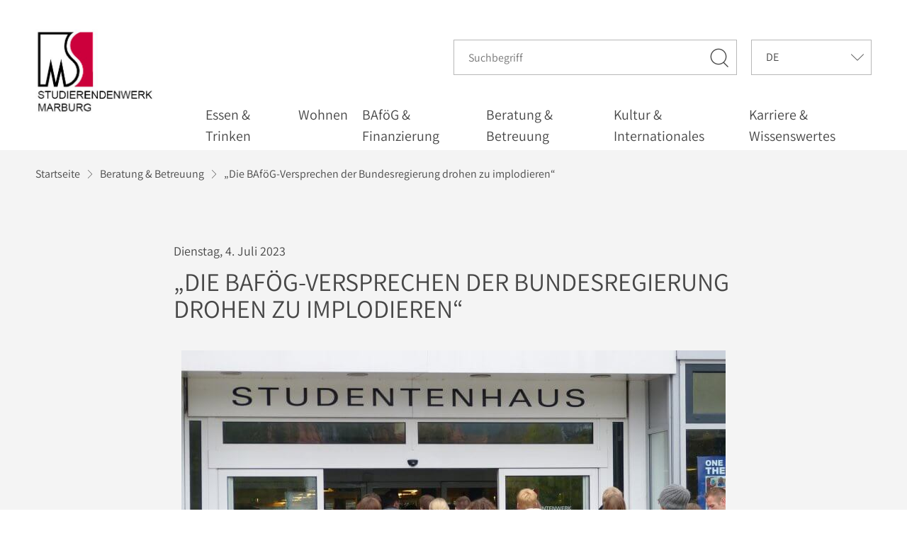

--- FILE ---
content_type: text/html; charset=UTF-8
request_url: https://studierendenwerk-marburg.de/die-bafoeg-versprechen-der-bundesregierung-drohen-zu-implodieren/
body_size: 18785
content:
<!DOCTYPE html>
<html lang="de-DE" class="no-js no-svg">
<head>
  <meta charset="UTF-8">
  <meta name="viewport" content="width=device-width, initial-scale=1">
  <link rel="shortcut icon" href="https://studierendenwerk-marburg.de/wp-content/themes/neosmart-master/favicon.ico" type="image/x-icon" />
  <link rel="profile" href="http://gmpg.org/xfn/11">
  <meta name='robots' content='max-image-preview:large' />
	<style>img:is([sizes="auto" i], [sizes^="auto," i]) { contain-intrinsic-size: 3000px 1500px }</style>
	<link rel="alternate" hreflang="de-de" href="https://studierendenwerk-marburg.de/die-bafoeg-versprechen-der-bundesregierung-drohen-zu-implodieren/" />
<link rel="alternate" hreflang="x-default" href="https://studierendenwerk-marburg.de/die-bafoeg-versprechen-der-bundesregierung-drohen-zu-implodieren/" />
<script type="text/javascript">
/* <![CDATA[ */
window._wpemojiSettings = {"baseUrl":"https:\/\/s.w.org\/images\/core\/emoji\/16.0.1\/72x72\/","ext":".png","svgUrl":"https:\/\/s.w.org\/images\/core\/emoji\/16.0.1\/svg\/","svgExt":".svg","source":{"concatemoji":"https:\/\/studierendenwerk-marburg.de\/wp-includes\/js\/wp-emoji-release.min.js"}};
/*! This file is auto-generated */
!function(s,n){var o,i,e;function c(e){try{var t={supportTests:e,timestamp:(new Date).valueOf()};sessionStorage.setItem(o,JSON.stringify(t))}catch(e){}}function p(e,t,n){e.clearRect(0,0,e.canvas.width,e.canvas.height),e.fillText(t,0,0);var t=new Uint32Array(e.getImageData(0,0,e.canvas.width,e.canvas.height).data),a=(e.clearRect(0,0,e.canvas.width,e.canvas.height),e.fillText(n,0,0),new Uint32Array(e.getImageData(0,0,e.canvas.width,e.canvas.height).data));return t.every(function(e,t){return e===a[t]})}function u(e,t){e.clearRect(0,0,e.canvas.width,e.canvas.height),e.fillText(t,0,0);for(var n=e.getImageData(16,16,1,1),a=0;a<n.data.length;a++)if(0!==n.data[a])return!1;return!0}function f(e,t,n,a){switch(t){case"flag":return n(e,"\ud83c\udff3\ufe0f\u200d\u26a7\ufe0f","\ud83c\udff3\ufe0f\u200b\u26a7\ufe0f")?!1:!n(e,"\ud83c\udde8\ud83c\uddf6","\ud83c\udde8\u200b\ud83c\uddf6")&&!n(e,"\ud83c\udff4\udb40\udc67\udb40\udc62\udb40\udc65\udb40\udc6e\udb40\udc67\udb40\udc7f","\ud83c\udff4\u200b\udb40\udc67\u200b\udb40\udc62\u200b\udb40\udc65\u200b\udb40\udc6e\u200b\udb40\udc67\u200b\udb40\udc7f");case"emoji":return!a(e,"\ud83e\udedf")}return!1}function g(e,t,n,a){var r="undefined"!=typeof WorkerGlobalScope&&self instanceof WorkerGlobalScope?new OffscreenCanvas(300,150):s.createElement("canvas"),o=r.getContext("2d",{willReadFrequently:!0}),i=(o.textBaseline="top",o.font="600 32px Arial",{});return e.forEach(function(e){i[e]=t(o,e,n,a)}),i}function t(e){var t=s.createElement("script");t.src=e,t.defer=!0,s.head.appendChild(t)}"undefined"!=typeof Promise&&(o="wpEmojiSettingsSupports",i=["flag","emoji"],n.supports={everything:!0,everythingExceptFlag:!0},e=new Promise(function(e){s.addEventListener("DOMContentLoaded",e,{once:!0})}),new Promise(function(t){var n=function(){try{var e=JSON.parse(sessionStorage.getItem(o));if("object"==typeof e&&"number"==typeof e.timestamp&&(new Date).valueOf()<e.timestamp+604800&&"object"==typeof e.supportTests)return e.supportTests}catch(e){}return null}();if(!n){if("undefined"!=typeof Worker&&"undefined"!=typeof OffscreenCanvas&&"undefined"!=typeof URL&&URL.createObjectURL&&"undefined"!=typeof Blob)try{var e="postMessage("+g.toString()+"("+[JSON.stringify(i),f.toString(),p.toString(),u.toString()].join(",")+"));",a=new Blob([e],{type:"text/javascript"}),r=new Worker(URL.createObjectURL(a),{name:"wpTestEmojiSupports"});return void(r.onmessage=function(e){c(n=e.data),r.terminate(),t(n)})}catch(e){}c(n=g(i,f,p,u))}t(n)}).then(function(e){for(var t in e)n.supports[t]=e[t],n.supports.everything=n.supports.everything&&n.supports[t],"flag"!==t&&(n.supports.everythingExceptFlag=n.supports.everythingExceptFlag&&n.supports[t]);n.supports.everythingExceptFlag=n.supports.everythingExceptFlag&&!n.supports.flag,n.DOMReady=!1,n.readyCallback=function(){n.DOMReady=!0}}).then(function(){return e}).then(function(){var e;n.supports.everything||(n.readyCallback(),(e=n.source||{}).concatemoji?t(e.concatemoji):e.wpemoji&&e.twemoji&&(t(e.twemoji),t(e.wpemoji)))}))}((window,document),window._wpemojiSettings);
/* ]]> */
</script>
<style id='wp-emoji-styles-inline-css' type='text/css'>

	img.wp-smiley, img.emoji {
		display: inline !important;
		border: none !important;
		box-shadow: none !important;
		height: 1em !important;
		width: 1em !important;
		margin: 0 0.07em !important;
		vertical-align: -0.1em !important;
		background: none !important;
		padding: 0 !important;
	}
</style>
<link rel='stylesheet' id='wp-block-library-css' href='https://studierendenwerk-marburg.de/wp-includes/css/dist/block-library/style.min.css' type='text/css' media='all' />
<style id='classic-theme-styles-inline-css' type='text/css'>
/*! This file is auto-generated */
.wp-block-button__link{color:#fff;background-color:#32373c;border-radius:9999px;box-shadow:none;text-decoration:none;padding:calc(.667em + 2px) calc(1.333em + 2px);font-size:1.125em}.wp-block-file__button{background:#32373c;color:#fff;text-decoration:none}
</style>
<style id='global-styles-inline-css' type='text/css'>
:root{--wp--preset--aspect-ratio--square: 1;--wp--preset--aspect-ratio--4-3: 4/3;--wp--preset--aspect-ratio--3-4: 3/4;--wp--preset--aspect-ratio--3-2: 3/2;--wp--preset--aspect-ratio--2-3: 2/3;--wp--preset--aspect-ratio--16-9: 16/9;--wp--preset--aspect-ratio--9-16: 9/16;--wp--preset--color--black: #000000;--wp--preset--color--cyan-bluish-gray: #abb8c3;--wp--preset--color--white: #ffffff;--wp--preset--color--pale-pink: #f78da7;--wp--preset--color--vivid-red: #cf2e2e;--wp--preset--color--luminous-vivid-orange: #ff6900;--wp--preset--color--luminous-vivid-amber: #fcb900;--wp--preset--color--light-green-cyan: #7bdcb5;--wp--preset--color--vivid-green-cyan: #00d084;--wp--preset--color--pale-cyan-blue: #8ed1fc;--wp--preset--color--vivid-cyan-blue: #0693e3;--wp--preset--color--vivid-purple: #9b51e0;--wp--preset--gradient--vivid-cyan-blue-to-vivid-purple: linear-gradient(135deg,rgba(6,147,227,1) 0%,rgb(155,81,224) 100%);--wp--preset--gradient--light-green-cyan-to-vivid-green-cyan: linear-gradient(135deg,rgb(122,220,180) 0%,rgb(0,208,130) 100%);--wp--preset--gradient--luminous-vivid-amber-to-luminous-vivid-orange: linear-gradient(135deg,rgba(252,185,0,1) 0%,rgba(255,105,0,1) 100%);--wp--preset--gradient--luminous-vivid-orange-to-vivid-red: linear-gradient(135deg,rgba(255,105,0,1) 0%,rgb(207,46,46) 100%);--wp--preset--gradient--very-light-gray-to-cyan-bluish-gray: linear-gradient(135deg,rgb(238,238,238) 0%,rgb(169,184,195) 100%);--wp--preset--gradient--cool-to-warm-spectrum: linear-gradient(135deg,rgb(74,234,220) 0%,rgb(151,120,209) 20%,rgb(207,42,186) 40%,rgb(238,44,130) 60%,rgb(251,105,98) 80%,rgb(254,248,76) 100%);--wp--preset--gradient--blush-light-purple: linear-gradient(135deg,rgb(255,206,236) 0%,rgb(152,150,240) 100%);--wp--preset--gradient--blush-bordeaux: linear-gradient(135deg,rgb(254,205,165) 0%,rgb(254,45,45) 50%,rgb(107,0,62) 100%);--wp--preset--gradient--luminous-dusk: linear-gradient(135deg,rgb(255,203,112) 0%,rgb(199,81,192) 50%,rgb(65,88,208) 100%);--wp--preset--gradient--pale-ocean: linear-gradient(135deg,rgb(255,245,203) 0%,rgb(182,227,212) 50%,rgb(51,167,181) 100%);--wp--preset--gradient--electric-grass: linear-gradient(135deg,rgb(202,248,128) 0%,rgb(113,206,126) 100%);--wp--preset--gradient--midnight: linear-gradient(135deg,rgb(2,3,129) 0%,rgb(40,116,252) 100%);--wp--preset--font-size--small: 13px;--wp--preset--font-size--medium: 20px;--wp--preset--font-size--large: 36px;--wp--preset--font-size--x-large: 42px;--wp--preset--spacing--20: 0.44rem;--wp--preset--spacing--30: 0.67rem;--wp--preset--spacing--40: 1rem;--wp--preset--spacing--50: 1.5rem;--wp--preset--spacing--60: 2.25rem;--wp--preset--spacing--70: 3.38rem;--wp--preset--spacing--80: 5.06rem;--wp--preset--shadow--natural: 6px 6px 9px rgba(0, 0, 0, 0.2);--wp--preset--shadow--deep: 12px 12px 50px rgba(0, 0, 0, 0.4);--wp--preset--shadow--sharp: 6px 6px 0px rgba(0, 0, 0, 0.2);--wp--preset--shadow--outlined: 6px 6px 0px -3px rgba(255, 255, 255, 1), 6px 6px rgba(0, 0, 0, 1);--wp--preset--shadow--crisp: 6px 6px 0px rgba(0, 0, 0, 1);}:where(.is-layout-flex){gap: 0.5em;}:where(.is-layout-grid){gap: 0.5em;}body .is-layout-flex{display: flex;}.is-layout-flex{flex-wrap: wrap;align-items: center;}.is-layout-flex > :is(*, div){margin: 0;}body .is-layout-grid{display: grid;}.is-layout-grid > :is(*, div){margin: 0;}:where(.wp-block-columns.is-layout-flex){gap: 2em;}:where(.wp-block-columns.is-layout-grid){gap: 2em;}:where(.wp-block-post-template.is-layout-flex){gap: 1.25em;}:where(.wp-block-post-template.is-layout-grid){gap: 1.25em;}.has-black-color{color: var(--wp--preset--color--black) !important;}.has-cyan-bluish-gray-color{color: var(--wp--preset--color--cyan-bluish-gray) !important;}.has-white-color{color: var(--wp--preset--color--white) !important;}.has-pale-pink-color{color: var(--wp--preset--color--pale-pink) !important;}.has-vivid-red-color{color: var(--wp--preset--color--vivid-red) !important;}.has-luminous-vivid-orange-color{color: var(--wp--preset--color--luminous-vivid-orange) !important;}.has-luminous-vivid-amber-color{color: var(--wp--preset--color--luminous-vivid-amber) !important;}.has-light-green-cyan-color{color: var(--wp--preset--color--light-green-cyan) !important;}.has-vivid-green-cyan-color{color: var(--wp--preset--color--vivid-green-cyan) !important;}.has-pale-cyan-blue-color{color: var(--wp--preset--color--pale-cyan-blue) !important;}.has-vivid-cyan-blue-color{color: var(--wp--preset--color--vivid-cyan-blue) !important;}.has-vivid-purple-color{color: var(--wp--preset--color--vivid-purple) !important;}.has-black-background-color{background-color: var(--wp--preset--color--black) !important;}.has-cyan-bluish-gray-background-color{background-color: var(--wp--preset--color--cyan-bluish-gray) !important;}.has-white-background-color{background-color: var(--wp--preset--color--white) !important;}.has-pale-pink-background-color{background-color: var(--wp--preset--color--pale-pink) !important;}.has-vivid-red-background-color{background-color: var(--wp--preset--color--vivid-red) !important;}.has-luminous-vivid-orange-background-color{background-color: var(--wp--preset--color--luminous-vivid-orange) !important;}.has-luminous-vivid-amber-background-color{background-color: var(--wp--preset--color--luminous-vivid-amber) !important;}.has-light-green-cyan-background-color{background-color: var(--wp--preset--color--light-green-cyan) !important;}.has-vivid-green-cyan-background-color{background-color: var(--wp--preset--color--vivid-green-cyan) !important;}.has-pale-cyan-blue-background-color{background-color: var(--wp--preset--color--pale-cyan-blue) !important;}.has-vivid-cyan-blue-background-color{background-color: var(--wp--preset--color--vivid-cyan-blue) !important;}.has-vivid-purple-background-color{background-color: var(--wp--preset--color--vivid-purple) !important;}.has-black-border-color{border-color: var(--wp--preset--color--black) !important;}.has-cyan-bluish-gray-border-color{border-color: var(--wp--preset--color--cyan-bluish-gray) !important;}.has-white-border-color{border-color: var(--wp--preset--color--white) !important;}.has-pale-pink-border-color{border-color: var(--wp--preset--color--pale-pink) !important;}.has-vivid-red-border-color{border-color: var(--wp--preset--color--vivid-red) !important;}.has-luminous-vivid-orange-border-color{border-color: var(--wp--preset--color--luminous-vivid-orange) !important;}.has-luminous-vivid-amber-border-color{border-color: var(--wp--preset--color--luminous-vivid-amber) !important;}.has-light-green-cyan-border-color{border-color: var(--wp--preset--color--light-green-cyan) !important;}.has-vivid-green-cyan-border-color{border-color: var(--wp--preset--color--vivid-green-cyan) !important;}.has-pale-cyan-blue-border-color{border-color: var(--wp--preset--color--pale-cyan-blue) !important;}.has-vivid-cyan-blue-border-color{border-color: var(--wp--preset--color--vivid-cyan-blue) !important;}.has-vivid-purple-border-color{border-color: var(--wp--preset--color--vivid-purple) !important;}.has-vivid-cyan-blue-to-vivid-purple-gradient-background{background: var(--wp--preset--gradient--vivid-cyan-blue-to-vivid-purple) !important;}.has-light-green-cyan-to-vivid-green-cyan-gradient-background{background: var(--wp--preset--gradient--light-green-cyan-to-vivid-green-cyan) !important;}.has-luminous-vivid-amber-to-luminous-vivid-orange-gradient-background{background: var(--wp--preset--gradient--luminous-vivid-amber-to-luminous-vivid-orange) !important;}.has-luminous-vivid-orange-to-vivid-red-gradient-background{background: var(--wp--preset--gradient--luminous-vivid-orange-to-vivid-red) !important;}.has-very-light-gray-to-cyan-bluish-gray-gradient-background{background: var(--wp--preset--gradient--very-light-gray-to-cyan-bluish-gray) !important;}.has-cool-to-warm-spectrum-gradient-background{background: var(--wp--preset--gradient--cool-to-warm-spectrum) !important;}.has-blush-light-purple-gradient-background{background: var(--wp--preset--gradient--blush-light-purple) !important;}.has-blush-bordeaux-gradient-background{background: var(--wp--preset--gradient--blush-bordeaux) !important;}.has-luminous-dusk-gradient-background{background: var(--wp--preset--gradient--luminous-dusk) !important;}.has-pale-ocean-gradient-background{background: var(--wp--preset--gradient--pale-ocean) !important;}.has-electric-grass-gradient-background{background: var(--wp--preset--gradient--electric-grass) !important;}.has-midnight-gradient-background{background: var(--wp--preset--gradient--midnight) !important;}.has-small-font-size{font-size: var(--wp--preset--font-size--small) !important;}.has-medium-font-size{font-size: var(--wp--preset--font-size--medium) !important;}.has-large-font-size{font-size: var(--wp--preset--font-size--large) !important;}.has-x-large-font-size{font-size: var(--wp--preset--font-size--x-large) !important;}
:where(.wp-block-post-template.is-layout-flex){gap: 1.25em;}:where(.wp-block-post-template.is-layout-grid){gap: 1.25em;}
:where(.wp-block-columns.is-layout-flex){gap: 2em;}:where(.wp-block-columns.is-layout-grid){gap: 2em;}
:root :where(.wp-block-pullquote){font-size: 1.5em;line-height: 1.6;}
</style>
<link rel='stylesheet' id='wpml-blocks-css' href='https://studierendenwerk-marburg.de/wp-content/plugins/sitepress-multilingual-cms/dist/css/blocks/styles.css?ver=4.6.5' type='text/css' media='all' />
<link rel='stylesheet' id='siteorigin-panels-front-css' href='https://studierendenwerk-marburg.de/wp-content/plugins/siteorigin-panels/css/front-flex.min.css?ver=2.33.3' type='text/css' media='all' />
<link rel='stylesheet' id='wpml-legacy-dropdown-0-css' href='https://studierendenwerk-marburg.de/wp-content/plugins/sitepress-multilingual-cms/templates/language-switchers/legacy-dropdown/style.min.css?ver=1' type='text/css' media='all' />
<link rel='stylesheet' id='lightslider-style-css' href='https://studierendenwerk-marburg.de/wp-content/themes/neosmart-master/vendors/lightslider/dist/css/lightslider.min.css?ver=1.1.6' type='text/css' media='all' />
<link rel='stylesheet' id='select2-css' href='https://studierendenwerk-marburg.de/wp-content/themes/neosmart-master/vendors/select2/select2.min.css?ver=4.0.6' type='text/css' media='all' />
<link rel='stylesheet' id='neosmart-master-style-css' href='https://studierendenwerk-marburg.de/wp-content/themes/neosmart-master/style.css?ver=1.0.0' type='text/css' media='all' />
<script type="text/javascript" id="wpml-cookie-js-extra">
/* <![CDATA[ */
var wpml_cookies = {"wp-wpml_current_language":{"value":"de","expires":1,"path":"\/"}};
var wpml_cookies = {"wp-wpml_current_language":{"value":"de","expires":1,"path":"\/"}};
/* ]]> */
</script>
<script type="text/javascript" src="https://studierendenwerk-marburg.de/wp-content/plugins/sitepress-multilingual-cms/res/js/cookies/language-cookie.js?ver=4.6.5" id="wpml-cookie-js"></script>
<script type="text/javascript" src="https://studierendenwerk-marburg.de/wp-includes/js/tinymce/tinymce.min.js?ver=49110-20250317" id="wp-tinymce-root-js"></script>
<script type="text/javascript" src="https://studierendenwerk-marburg.de/wp-includes/js/tinymce/plugins/compat3x/plugin.min.js?ver=49110-20250317" id="wp-tinymce-js"></script>
<script type="text/javascript" src="https://studierendenwerk-marburg.de/wp-content/plugins/sitepress-multilingual-cms/templates/language-switchers/legacy-dropdown/script.min.js?ver=1" id="wpml-legacy-dropdown-0-js"></script>
<link rel="https://api.w.org/" href="https://studierendenwerk-marburg.de/wp-json/" /><link rel="alternate" title="JSON" type="application/json" href="https://studierendenwerk-marburg.de/wp-json/wp/v2/posts/18667" /><link rel="EditURI" type="application/rsd+xml" title="RSD" href="https://studierendenwerk-marburg.de/xmlrpc.php?rsd" />

<link rel="canonical" href="https://studierendenwerk-marburg.de/die-bafoeg-versprechen-der-bundesregierung-drohen-zu-implodieren/" />
<link rel='shortlink' href='https://studierendenwerk-marburg.de/?p=18667' />
<link rel="alternate" title="oEmbed (JSON)" type="application/json+oembed" href="https://studierendenwerk-marburg.de/wp-json/oembed/1.0/embed?url=https%3A%2F%2Fstudierendenwerk-marburg.de%2Fdie-bafoeg-versprechen-der-bundesregierung-drohen-zu-implodieren%2F" />
<link rel="alternate" title="oEmbed (XML)" type="text/xml+oembed" href="https://studierendenwerk-marburg.de/wp-json/oembed/1.0/embed?url=https%3A%2F%2Fstudierendenwerk-marburg.de%2Fdie-bafoeg-versprechen-der-bundesregierung-drohen-zu-implodieren%2F&#038;format=xml" />
<meta name="generator" content="WPML ver:4.6.5 stt:1,3;" />
<style media="all" id="siteorigin-panels-layouts-head">/* Layout 18667 */ #pgc-18667-0-0 { width:100%;width:calc(100% - ( 0 * 30px ) ) } #pl-18667 .so-panel , #pl-18667 .so-panel:last-of-type { margin-bottom:0px } @media (max-width:768px){ #pg-18667-0.panel-no-style, #pg-18667-0.panel-has-style > .panel-row-style, #pg-18667-0 { -webkit-flex-direction:column;-ms-flex-direction:column;flex-direction:column } #pg-18667-0 > .panel-grid-cell , #pg-18667-0 > .panel-row-style > .panel-grid-cell { width:100%;margin-right:0 } #pl-18667 .panel-grid-cell { padding:0 } #pl-18667 .panel-grid .panel-grid-cell-empty { display:none } #pl-18667 .panel-grid .panel-grid-cell-mobile-last { margin-bottom:0px }  } </style><link rel="icon" href="https://studierendenwerk-marburg.de/wp-content/uploads/2018/08/cropped-U-Card-2016rotKultur.-32x32.jpg" sizes="32x32" />
<link rel="icon" href="https://studierendenwerk-marburg.de/wp-content/uploads/2018/08/cropped-U-Card-2016rotKultur.-192x192.jpg" sizes="192x192" />
<link rel="apple-touch-icon" href="https://studierendenwerk-marburg.de/wp-content/uploads/2018/08/cropped-U-Card-2016rotKultur.-180x180.jpg" />
<meta name="msapplication-TileImage" content="https://studierendenwerk-marburg.de/wp-content/uploads/2018/08/cropped-U-Card-2016rotKultur.-270x270.jpg" />
    <title>  &#8222;Die BAföG-Versprechen der Bundesregierung drohen zu implodieren&#8220; - Studierendenwerk Marburg</title>
</head>

<body class="wp-singular post-template-default single single-post postid-18667 single-format-standard wp-theme-neosmart-master siteorigin-panels siteorigin-panels-before-js" data-size="">
  <div class="container">
    <header class="header-page">
	<div class="header-inner">
    <nav class="header-meta">
	<a class="logo" href="https://studierendenwerk-marburg.de" title="Startseite"><img src="https://studierendenwerk-marburg.de/wp-content/themes/neosmart-master/media/sw-marburg-logo.svg" alt="Startseite" /></a>
	<div class="language-list">
		<select class="languages"><option label="DE" title="Sprache: DE" value="https://studierendenwerk-marburg.de/die-bafoeg-versprechen-der-bundesregierung-drohen-zu-implodieren/" selected="selected">Sprache: DE</option><option label="EN" title="Sprache: EN" value="https://studierendenwerk-marburg.de/en/">Sprache: EN</option></select>	</div>
	<div class="buttons">
		<a class="search" href="#search" title="Suche"><i class="neo neo-magnifier" aria-hidden="true"></i><i class="neo neo-close" aria-hidden="true"></i></a>
		<a class="menu" href="#menu" title="Menü"><i class="neo neo-menu-2" aria-hidden="true"></i><i class="neo neo-close" aria-hidden="true"></i></a>
	</div>
</nav>
      <div class="header-search" style="display: none;">
    <form class="global-search" action="https://studierendenwerk-marburg.de" method="GET">
      <a class="search-submit" href="#submit" title="Suchen"><i class="neo neo-magnifier" aria-hidden="true"></i></a>
      <input class="search-input" value="" name="s" placeholder="Suchbegriff" type="text">
    </form>

  </div>

    <nav class="header-navigation" style="display: none;">
	<div class="header-navigation-inner">
    <ul id="mobile-menu" class="mobile-menu header-menu"><li data-level="0" data-id="42" id="menu-item-42" class="menu-item menu-item-odd menu-item-depth-0 menu-item menu-item-type-post_type menu-item-object-page menu-item-has-children">
<a class='sub-menu-close' href='#sub-menu-close' title=''><i class='neo neo-arrow-left'></i></a><a title="Essen &#038; Trinken" href="https://studierendenwerk-marburg.de/essen-trinken/" class="menu-link"><span class="menu-item-overview">Übersicht</span>Essen &#038; Trinken</a>
<a class='sub-menu-open' href='#sub-menu-open' title=''><i class='neo neo-arrow-right'></i></a>
<ul class="sub-menu hidden menu-odd menu-depth-1" style="display: none;">
	<li data-level="1" data-id="169" id="menu-item-169" class="menu-item menu-item-even menu-item-depth-1 menu-item menu-item-type-post_type menu-item-object-page"><a title="Speisekarte" href="https://studierendenwerk-marburg.de/essen-trinken/speisekarte/" class="menu-link"><span class="menu-item-overview">Übersicht</span>Speisekarte</a></li>
	<li data-level="1" data-id="168" id="menu-item-168" class="menu-item menu-item-even menu-item-depth-1 menu-item menu-item-type-post_type menu-item-object-page menu-item-has-children">
<a class='sub-menu-close' href='#sub-menu-close' title=''><i class='neo neo-arrow-left'></i></a><a title="Unsere Mensen und Cafeterien im Überblick" href="https://studierendenwerk-marburg.de/essen-trinken/mensen/" class="menu-link"><span class="menu-item-overview">Übersicht</span>Unsere Mensen und Cafeterien im Überblick</a>
<a class='sub-menu-open' href='#sub-menu-open' title=''><i class='neo neo-arrow-right'></i></a>
	<ul class="sub-menu hidden menu-even menu-depth-2" style="display: none;">
		<li data-level="2" data-id="2061" id="menu-item-2061" class="menu-item menu-item-odd menu-item-depth-2 menu-item menu-item-type-post_type menu-item-object-page"><a title="Philipps Bistro" href="https://studierendenwerk-marburg.de/essen-trinken/mensen/philippsbistro/" class="menu-link"><span class="menu-item-overview">Übersicht</span>Philipps Bistro</a></li>
		<li data-level="2" data-id="2086" id="menu-item-2086" class="menu-item menu-item-odd menu-item-depth-2 menu-item menu-item-type-post_type menu-item-object-page"><a title="Cafeteria Lahnberge" href="https://studierendenwerk-marburg.de/essen-trinken/mensen/cafeteria-lahnberge/" class="menu-link"><span class="menu-item-overview">Übersicht</span>Cafeteria Lahnberge</a></li>
		<li data-level="2" data-id="2060" id="menu-item-2060" class="menu-item menu-item-odd menu-item-depth-2 menu-item menu-item-type-post_type menu-item-object-page"><a title="Café Leonardo – aktuell geschlossen" href="https://studierendenwerk-marburg.de/essen-trinken/mensen/cafe-leonardo/" class="menu-link"><span class="menu-item-overview">Übersicht</span>Café Leonardo – aktuell geschlossen</a></li>
		<li data-level="2" data-id="2080" id="menu-item-2080" class="menu-item menu-item-odd menu-item-depth-2 menu-item menu-item-type-post_type menu-item-object-page"><a title="Café Zeitlos" href="https://studierendenwerk-marburg.de/essen-trinken/mensen/cafe-zeitlos/" class="menu-link"><span class="menu-item-overview">Übersicht</span>Café Zeitlos</a></li>
		<li data-level="2" data-id="2062" id="menu-item-2062" class="menu-item menu-item-odd menu-item-depth-2 menu-item menu-item-type-post_type menu-item-object-page"><a title="CoLibri" href="https://studierendenwerk-marburg.de/essen-trinken/mensen/colibri/" class="menu-link"><span class="menu-item-overview">Übersicht</span>CoLibri</a></li>
		<li data-level="2" data-id="2059" id="menu-item-2059" class="menu-item menu-item-odd menu-item-depth-2 menu-item menu-item-type-post_type menu-item-object-page"><a title="Mensa Erlenring" href="https://studierendenwerk-marburg.de/essen-trinken/mensen/mensa-erlenring/" class="menu-link"><span class="menu-item-overview">Übersicht</span>Mensa Erlenring</a></li>
		<li data-level="2" data-id="2064" id="menu-item-2064" class="menu-item menu-item-odd menu-item-depth-2 menu-item menu-item-type-post_type menu-item-object-page"><a title="Mensa Lahnberge" href="https://studierendenwerk-marburg.de/essen-trinken/mensen/mensa-lahnberge/" class="menu-link"><span class="menu-item-overview">Übersicht</span>Mensa Lahnberge</a></li>
		<li data-level="2" data-id="2063" id="menu-item-2063" class="menu-item menu-item-odd menu-item-depth-2 menu-item menu-item-type-post_type menu-item-object-page"><a title="Mo´s Diner" href="https://studierendenwerk-marburg.de/essen-trinken/mensen/mos-diner/" class="menu-link"><span class="menu-item-overview">Übersicht</span>Mo´s Diner</a></li>
		<li data-level="2" data-id="2084" id="menu-item-2084" class="menu-item menu-item-odd menu-item-depth-2 menu-item menu-item-type-post_type menu-item-object-page"><a title="Café Satz &#8211; unsere Insekten-Bar" href="https://studierendenwerk-marburg.de/essen-trinken/mensen/cafe-satz/" class="menu-link"><span class="menu-item-overview">Übersicht</span>Café Satz &#8211; unsere Insekten-Bar</a></li>
		<li data-level="2" data-id="2085" id="menu-item-2085" class="menu-item menu-item-odd menu-item-depth-2 menu-item menu-item-type-post_type menu-item-object-page"><a title="Mensa Mobil" href="https://studierendenwerk-marburg.de/essen-trinken/mensen/mensa-mobil/" class="menu-link"><span class="menu-item-overview">Übersicht</span>Mensa Mobil</a></li>
		<li data-level="2" data-id="2081" id="menu-item-2081" class="menu-item menu-item-odd menu-item-depth-2 menu-item menu-item-type-post_type menu-item-object-page"><a title="KadeBar" href="https://studierendenwerk-marburg.de/essen-trinken/mensen/kadebar/" class="menu-link"><span class="menu-item-overview">Übersicht</span>KadeBar</a></li>
		<li data-level="2" data-id="2083" id="menu-item-2083" class="menu-item menu-item-odd menu-item-depth-2 menu-item menu-item-type-post_type menu-item-object-page"><a title="Auszeit" href="https://studierendenwerk-marburg.de/essen-trinken/mensen/auszeit/" class="menu-link"><span class="menu-item-overview">Übersicht</span>Auszeit</a></li>
		<li data-level="2" data-id="2082" id="menu-item-2082" class="menu-item menu-item-odd menu-item-depth-2 menu-item menu-item-type-post_type menu-item-object-page"><a title="Automatencafé" href="https://studierendenwerk-marburg.de/essen-trinken/mensen/automatencafe/" class="menu-link"><span class="menu-item-overview">Übersicht</span>Automatencafé</a></li>
	</ul>
</li>
	<li data-level="1" data-id="2799" id="menu-item-2799" class="menu-item menu-item-even menu-item-depth-1 menu-item menu-item-type-post_type menu-item-object-page"><a title="Mensa Vital" href="https://studierendenwerk-marburg.de/essen-trinken/mensa-vital/" class="menu-link"><span class="menu-item-overview">Übersicht</span>Mensa Vital</a></li>
	<li data-level="1" data-id="2817" id="menu-item-2817" class="menu-item menu-item-even menu-item-depth-1 menu-item menu-item-type-post_type menu-item-object-page"><a title="Nachhaltigkeit auf dem Speiseplan: Fair, Regional, Vegan, Mehrweg, …" href="https://studierendenwerk-marburg.de/essen-trinken/regional-saisonal/" class="menu-link"><span class="menu-item-overview">Übersicht</span>Nachhaltigkeit auf dem Speiseplan: Fair, Regional, Vegan, Mehrweg, …</a></li>
	<li data-level="1" data-id="3955" id="menu-item-3955" class="menu-item menu-item-even menu-item-depth-1 menu-item menu-item-type-post_type menu-item-object-page menu-item-has-children">
<a class='sub-menu-close' href='#sub-menu-close' title=''><i class='neo neo-arrow-left'></i></a><a title="Hochschulcatering" href="https://studierendenwerk-marburg.de/essen-trinken/hochschulcatering/" class="menu-link"><span class="menu-item-overview">Übersicht</span>Hochschulcatering</a>
<a class='sub-menu-open' href='#sub-menu-open' title=''><i class='neo neo-arrow-right'></i></a>
	<ul class="sub-menu hidden menu-even menu-depth-2" style="display: none;">
		<li data-level="2" data-id="6537" id="menu-item-6537" class="menu-item menu-item-odd menu-item-depth-2 menu-item menu-item-type-post_type menu-item-object-page"><a title="Bereich Erlenring" href="https://studierendenwerk-marburg.de/bereich-erlenring/" class="menu-link"><span class="menu-item-overview">Übersicht</span>Bereich Erlenring</a></li>
		<li data-level="2" data-id="6626" id="menu-item-6626" class="menu-item menu-item-odd menu-item-depth-2 menu-item menu-item-type-post_type menu-item-object-page"><a title="Bereich Lahnberge" href="https://studierendenwerk-marburg.de/essen-trinken/hochschulcatering/unsere-veranstaltungsraeume/bereich-lahnberge/" class="menu-link"><span class="menu-item-overview">Übersicht</span>Bereich Lahnberge</a></li>
	</ul>
</li>
	<li data-level="1" data-id="6754" id="menu-item-6754" class="menu-item menu-item-even menu-item-depth-1 menu-item menu-item-type-post_type menu-item-object-page"><a title="Angebote für Familien" href="https://studierendenwerk-marburg.de/essen-trinken/studierende-mit-kind/" class="menu-link"><span class="menu-item-overview">Übersicht</span>Angebote für Familien</a></li>
	<li data-level="1" data-id="3993" id="menu-item-3993" class="menu-item menu-item-even menu-item-depth-1 menu-item menu-item-type-post_type menu-item-object-page"><a title="Kennzeichnung unseres Speiseangebots" href="https://studierendenwerk-marburg.de/essen-trinken/kennzeichnung-unseres-speiseangebots/" class="menu-link"><span class="menu-item-overview">Übersicht</span>Kennzeichnung unseres Speiseangebots</a></li>
	<li data-level="1" data-id="4067" id="menu-item-4067" class="menu-item menu-item-even menu-item-depth-1 menu-item menu-item-type-post_type menu-item-object-page"><a title="Die Ucard – das bargeldlose Zahlungssystem" href="https://studierendenwerk-marburg.de/essen-trinken/die-ucard-das-bargeldlose-zahlungssystem/" class="menu-link"><span class="menu-item-overview">Übersicht</span>Die Ucard – das bargeldlose Zahlungssystem</a></li>
</ul>
</li>
<li data-level="0" data-id="41" id="menu-item-41" class="menu-item menu-item-odd menu-item-depth-0 menu-item menu-item-type-post_type menu-item-object-page menu-item-has-children">
<a class='sub-menu-close' href='#sub-menu-close' title=''><i class='neo neo-arrow-left'></i></a><a title="Wohnen" href="https://studierendenwerk-marburg.de/wohnen/" class="menu-link"><span class="menu-item-overview">Übersicht</span>Wohnen</a>
<a class='sub-menu-open' href='#sub-menu-open' title=''><i class='neo neo-arrow-right'></i></a>
<ul class="sub-menu hidden menu-odd menu-depth-1" style="display: none;">
	<li data-level="1" data-id="5733" id="menu-item-5733" class="menu-item menu-item-even menu-item-depth-1 menu-item menu-item-type-post_type menu-item-object-page"><a title="Online-Bewerbung" href="https://studierendenwerk-marburg.de/wohnen/onlinebewerbung/" class="menu-link"><span class="menu-item-overview">Übersicht</span>Online-Bewerbung</a></li>
	<li data-level="1" data-id="8960" id="menu-item-8960" class="menu-item menu-item-even menu-item-depth-1 menu-item menu-item-type-post_type menu-item-object-page"><a title="Wohnheim-Portal" href="https://studierendenwerk-marburg.de/wohnen/onlinebewerbung/wohnheim-portal/" class="menu-link"><span class="menu-item-overview">Übersicht</span>Wohnheim-Portal</a></li>
	<li data-level="1" data-id="2527" id="menu-item-2527" class="menu-item menu-item-even menu-item-depth-1 menu-item menu-item-type-post_type menu-item-object-page menu-item-has-children">
<a class='sub-menu-close' href='#sub-menu-close' title=''><i class='neo neo-arrow-left'></i></a><a title="Unsere Wohnheime" href="https://studierendenwerk-marburg.de/wohnen/unsere-wohnheime/" class="menu-link"><span class="menu-item-overview">Übersicht</span>Unsere Wohnheime</a>
<a class='sub-menu-open' href='#sub-menu-open' title=''><i class='neo neo-arrow-right'></i></a>
	<ul class="sub-menu hidden menu-even menu-depth-2" style="display: none;">
		<li data-level="2" data-id="2572" id="menu-item-2572" class="menu-item menu-item-odd menu-item-depth-2 menu-item menu-item-type-post_type menu-item-object-page"><a title="Christian-Wolff-Häuser" href="https://studierendenwerk-marburg.de/wohnen/unsere-wohnheime/christian-wolff-haeuser/" class="menu-link"><span class="menu-item-overview">Übersicht</span>Christian-Wolff-Häuser</a></li>
		<li data-level="2" data-id="2568" id="menu-item-2568" class="menu-item menu-item-odd menu-item-depth-2 menu-item menu-item-type-post_type menu-item-object-page"><a title="Wohnheime Wehrda" href="https://studierendenwerk-marburg.de/wohnen/unsere-wohnheime/wohnheime-wehrda/" class="menu-link"><span class="menu-item-overview">Übersicht</span>Wohnheime Wehrda</a></li>
		<li data-level="2" data-id="2567" id="menu-item-2567" class="menu-item menu-item-odd menu-item-depth-2 menu-item menu-item-type-post_type menu-item-object-page"><a title="Karl-Egermann-Häuser" href="https://studierendenwerk-marburg.de/wohnen/unsere-wohnheime/karl-egermann-haeuser/" class="menu-link"><span class="menu-item-overview">Übersicht</span>Karl-Egermann-Häuser</a></li>
		<li data-level="2" data-id="2566" id="menu-item-2566" class="menu-item menu-item-odd menu-item-depth-2 menu-item menu-item-type-post_type menu-item-object-page menu-item-has-children">
<a class='sub-menu-close' href='#sub-menu-close' title=''><i class='neo neo-arrow-left'></i></a><a title="Studentendorf" href="https://studierendenwerk-marburg.de/wohnen/unsere-wohnheime/studentendorf/" class="menu-link"><span class="menu-item-overview">Übersicht</span>Studentendorf</a>
<a class='sub-menu-open' href='#sub-menu-open' title=''><i class='neo neo-arrow-right'></i></a>
		<ul class="sub-menu hidden menu-odd menu-depth-3" style="display: none;">
			<li data-level="3" data-id="2668" id="menu-item-2668" class="menu-item menu-item-even menu-item-depth-3 menu-item menu-item-type-post_type menu-item-object-page"><a title="Häuser mit klassischen Einzelzimmern" href="https://studierendenwerk-marburg.de/wohnen/unsere-wohnheime/studentendorf/haeuser-mit-klassischen-einzelzimmern/" class="menu-link"><span class="menu-item-overview">Übersicht</span>Häuser mit klassischen Einzelzimmern</a></li>
			<li data-level="3" data-id="2672" id="menu-item-2672" class="menu-item menu-item-even menu-item-depth-3 menu-item menu-item-type-post_type menu-item-object-page"><a title="Häuser mit Einzelapartments und WGs" href="https://studierendenwerk-marburg.de/wohnen/unsere-wohnheime/studentendorf/haeuser-mit-einzelapartments-und-wgs/" class="menu-link"><span class="menu-item-overview">Übersicht</span>Häuser mit Einzelapartments und WGs</a></li>
		</ul>
</li>
		<li data-level="2" data-id="2570" id="menu-item-2570" class="menu-item menu-item-odd menu-item-depth-2 menu-item menu-item-type-post_type menu-item-object-page"><a title="Konrad-Biesalski-Haus" href="https://studierendenwerk-marburg.de/wohnen/unsere-wohnheime/konrad-biesalski-haus/" class="menu-link"><span class="menu-item-overview">Übersicht</span>Konrad-Biesalski-Haus</a></li>
		<li data-level="2" data-id="2569" id="menu-item-2569" class="menu-item menu-item-odd menu-item-depth-2 menu-item menu-item-type-post_type menu-item-object-page"><a title="Ritterstraße 13" href="https://studierendenwerk-marburg.de/wohnen/unsere-wohnheime/ritterstrasse/" class="menu-link"><span class="menu-item-overview">Übersicht</span>Ritterstraße 13</a></li>
		<li data-level="2" data-id="2534" id="menu-item-2534" class="menu-item menu-item-odd menu-item-depth-2 menu-item menu-item-type-post_type menu-item-object-page"><a title="Forsthof" href="https://studierendenwerk-marburg.de/wohnen/unsere-wohnheime/forsthof/" class="menu-link"><span class="menu-item-overview">Übersicht</span>Forsthof</a></li>
		<li data-level="2" data-id="2537" id="menu-item-2537" class="menu-item menu-item-odd menu-item-depth-2 menu-item menu-item-type-post_type menu-item-object-page"><a title="Dr. Carl-Duisberg-Haus" href="https://studierendenwerk-marburg.de/wohnen/unsere-wohnheime/dr-carl-duisberg-haus/" class="menu-link"><span class="menu-item-overview">Übersicht</span>Dr. Carl-Duisberg-Haus</a></li>
		<li data-level="2" data-id="2540" id="menu-item-2540" class="menu-item menu-item-odd menu-item-depth-2 menu-item menu-item-type-post_type menu-item-object-page"><a title="Bettina-Haus" href="https://studierendenwerk-marburg.de/wohnen/unsere-wohnheime/bettina-haus/" class="menu-link"><span class="menu-item-overview">Übersicht</span>Bettina-Haus</a></li>
		<li data-level="2" data-id="2575" id="menu-item-2575" class="menu-item menu-item-odd menu-item-depth-2 menu-item menu-item-type-post_type menu-item-object-page"><a title="Gutenbergstraße 31" href="https://studierendenwerk-marburg.de/wohnen/unsere-wohnheime/gutenbergstrasse-31/" class="menu-link"><span class="menu-item-overview">Übersicht</span>Gutenbergstraße 31</a></li>
		<li data-level="2" data-id="2578" id="menu-item-2578" class="menu-item menu-item-odd menu-item-depth-2 menu-item menu-item-type-post_type menu-item-object-page"><a title="Hasenherne" href="https://studierendenwerk-marburg.de/wohnen/unsere-wohnheime/hasenherne/" class="menu-link"><span class="menu-item-overview">Übersicht</span>Hasenherne</a></li>
		<li data-level="2" data-id="14873" id="menu-item-14873" class="menu-item menu-item-odd menu-item-depth-2 menu-item menu-item-type-post_type menu-item-object-page"><a title="Atlashaus" href="https://studierendenwerk-marburg.de/wohnen/unsere-wohnheime/atlashaus/" class="menu-link"><span class="menu-item-overview">Übersicht</span>Atlashaus</a></li>
	</ul>
</li>
	<li data-level="1" data-id="5814" id="menu-item-5814" class="menu-item menu-item-even menu-item-depth-1 menu-item menu-item-type-post_type menu-item-object-page"><a title="Privatzimmerbörse" href="https://studierendenwerk-marburg.de/wohnen/privatzimmerboerse/" class="menu-link"><span class="menu-item-overview">Übersicht</span>Privatzimmerbörse</a></li>
	<li data-level="1" data-id="20672" id="menu-item-20672" class="menu-item menu-item-even menu-item-depth-1 menu-item menu-item-type-post_type menu-item-object-page"><a title="Wohnen für Hilfe" href="https://studierendenwerk-marburg.de/wohnen/wohnen-fuer-hilfe/" class="menu-link"><span class="menu-item-overview">Übersicht</span>Wohnen für Hilfe</a></li>
	<li data-level="1" data-id="3898" id="menu-item-3898" class="menu-item menu-item-even menu-item-depth-1 menu-item menu-item-type-post_type menu-item-object-page"><a title="Ansprechpartner" href="https://studierendenwerk-marburg.de/wohnen/ansprechpartner/" class="menu-link"><span class="menu-item-overview">Übersicht</span>Ansprechpartner</a></li>
	<li data-level="1" data-id="10121" id="menu-item-10121" class="menu-item menu-item-even menu-item-depth-1 menu-item menu-item-type-post_type menu-item-object-page"><a title="Tipps zur Wohnungssuche" href="https://studierendenwerk-marburg.de/wohnen/unser-service-rund-ums-thema-wohnen/tipps-zur-wohnungssuche-copy-2/" class="menu-link"><span class="menu-item-overview">Übersicht</span>Tipps zur Wohnungssuche</a></li>
	<li data-level="1" data-id="3930" id="menu-item-3930" class="menu-item menu-item-even menu-item-depth-1 menu-item menu-item-type-post_type menu-item-object-page menu-item-has-children">
<a class='sub-menu-close' href='#sub-menu-close' title=''><i class='neo neo-arrow-left'></i></a><a title="Unser Service" href="https://studierendenwerk-marburg.de/wohnen/unser-service-rund-ums-thema-wohnen/" class="menu-link"><span class="menu-item-overview">Übersicht</span>Unser Service</a>
<a class='sub-menu-open' href='#sub-menu-open' title=''><i class='neo neo-arrow-right'></i></a>
	<ul class="sub-menu hidden menu-even menu-depth-2" style="display: none;">
		<li data-level="2" data-id="3916" id="menu-item-3916" class="menu-item menu-item-odd menu-item-depth-2 menu-item menu-item-type-post_type menu-item-object-page"><a title="Notunterkünfte" href="https://studierendenwerk-marburg.de/wohnen/unser-service-rund-ums-thema-wohnen/notquartiere/" class="menu-link"><span class="menu-item-overview">Übersicht</span>Notunterkünfte</a></li>
		<li data-level="2" data-id="3921" id="menu-item-3921" class="menu-item menu-item-odd menu-item-depth-2 menu-item menu-item-type-post_type menu-item-object-page"><a title="Parkplätze" href="https://studierendenwerk-marburg.de/wohnen/unser-service-rund-ums-thema-wohnen/parkplaetze/" class="menu-link"><span class="menu-item-overview">Übersicht</span>Parkplätze</a></li>
		<li data-level="2" data-id="3935" id="menu-item-3935" class="menu-item menu-item-odd menu-item-depth-2 menu-item menu-item-type-post_type menu-item-object-page"><a title="Wohngeld" href="https://studierendenwerk-marburg.de/wohnen/unser-service-rund-ums-thema-wohnen/wohngeld/" class="menu-link"><span class="menu-item-overview">Übersicht</span>Wohngeld</a></li>
	</ul>
</li>
	<li data-level="1" data-id="3942" id="menu-item-3942" class="menu-item menu-item-even menu-item-depth-1 menu-item menu-item-type-post_type menu-item-object-page"><a title="FAQ" href="https://studierendenwerk-marburg.de/wohnen/faq/" class="menu-link"><span class="menu-item-overview">Übersicht</span>FAQ</a></li>
</ul>
</li>
<li data-level="0" data-id="2019" id="menu-item-2019" class="menu-item menu-item-odd menu-item-depth-0 menu-item menu-item-type-post_type menu-item-object-page menu-item-has-children">
<a class='sub-menu-close' href='#sub-menu-close' title=''><i class='neo neo-arrow-left'></i></a><a title="BAföG &#038; Finanzierung" href="https://studierendenwerk-marburg.de/bafoeg-finanzierung/" class="menu-link"><span class="menu-item-overview">Übersicht</span>BAföG &#038; Finanzierung</a>
<a class='sub-menu-open' href='#sub-menu-open' title=''><i class='neo neo-arrow-right'></i></a>
<ul class="sub-menu hidden menu-odd menu-depth-1" style="display: none;">
	<li data-level="1" data-id="20666" id="menu-item-20666" class="menu-item menu-item-even menu-item-depth-1 menu-item menu-item-type-post_type menu-item-object-page"><a title="Vorab: Wichtige Information zur schnellen Bearbeitung Ihres Antrags" href="https://studierendenwerk-marburg.de/bafoeg-finanzierung/wichtige-information-zur-schnellen-bearbeitung-ihres-antrags-2/" class="menu-link"><span class="menu-item-overview">Übersicht</span>Vorab: Wichtige Information zur schnellen Bearbeitung Ihres Antrags</a></li>
	<li data-level="1" data-id="3685" id="menu-item-3685" class="menu-item menu-item-even menu-item-depth-1 menu-item menu-item-type-post_type menu-item-object-page menu-item-has-children">
<a class='sub-menu-close' href='#sub-menu-close' title=''><i class='neo neo-arrow-left'></i></a><a title="BAföG – Allg. Informationen" href="https://studierendenwerk-marburg.de/bafoeg-finanzierung/bafoeg-allgemeine-informationen/" class="menu-link"><span class="menu-item-overview">Übersicht</span>BAföG – Allg. Informationen</a>
<a class='sub-menu-open' href='#sub-menu-open' title=''><i class='neo neo-arrow-right'></i></a>
	<ul class="sub-menu hidden menu-even menu-depth-2" style="display: none;">
		<li data-level="2" data-id="4147" id="menu-item-4147" class="menu-item menu-item-odd menu-item-depth-2 menu-item menu-item-type-post_type menu-item-object-page"><a title="Bedarfssätze und Freibeträge" href="https://studierendenwerk-marburg.de/bafoeg-finanzierung/bafoeg-allgemeine-informationen/bedarfssaetze-und-freibetraege/" class="menu-link"><span class="menu-item-overview">Übersicht</span>Bedarfssätze und Freibeträge</a></li>
		<li data-level="2" data-id="4821" id="menu-item-4821" class="menu-item menu-item-odd menu-item-depth-2 menu-item menu-item-type-post_type menu-item-object-page"><a title="Zuschuss für Kinder" href="https://studierendenwerk-marburg.de/bafoeg-finanzierung/bafoeg-allgemeine-informationen/zuschuss-fuer-kinder/" class="menu-link"><span class="menu-item-overview">Übersicht</span>Zuschuss für Kinder</a></li>
		<li data-level="2" data-id="4837" id="menu-item-4837" class="menu-item menu-item-odd menu-item-depth-2 menu-item menu-item-type-post_type menu-item-object-page"><a title="Eigenes Einkommen und BAföG" href="https://studierendenwerk-marburg.de/bafoeg-finanzierung/bafoeg-allgemeine-informationen/eigenes-einkommen-und-bafoeg/" class="menu-link"><span class="menu-item-overview">Übersicht</span>Eigenes Einkommen und BAföG</a></li>
		<li data-level="2" data-id="5138" id="menu-item-5138" class="menu-item menu-item-odd menu-item-depth-2 menu-item menu-item-type-post_type menu-item-object-page"><a title="Fachrichtungswechsel" href="https://studierendenwerk-marburg.de/bafoeg-finanzierung/bafoeg-allgemeine-informationen/fachrichtungswechsel/" class="menu-link"><span class="menu-item-overview">Übersicht</span>Fachrichtungswechsel</a></li>
		<li data-level="2" data-id="5137" id="menu-item-5137" class="menu-item menu-item-odd menu-item-depth-2 menu-item menu-item-type-post_type menu-item-object-page"><a title="Leistungsnachweis" href="https://studierendenwerk-marburg.de/bafoeg-finanzierung/bafoeg-allgemeine-informationen/leistungsnachweis/" class="menu-link"><span class="menu-item-overview">Übersicht</span>Leistungsnachweis</a></li>
		<li data-level="2" data-id="5136" id="menu-item-5136" class="menu-item menu-item-odd menu-item-depth-2 menu-item menu-item-type-post_type menu-item-object-page"><a title="Förderungshöchstdauer" href="https://studierendenwerk-marburg.de/bafoeg-finanzierung/bafoeg-allgemeine-informationen/foerderungshoechstdauer/" class="menu-link"><span class="menu-item-overview">Übersicht</span>Förderungshöchstdauer</a></li>
	</ul>
</li>
	<li data-level="1" data-id="4624" id="menu-item-4624" class="menu-item menu-item-even menu-item-depth-1 menu-item menu-item-type-post_type menu-item-object-page"><a title="Kontakt – Ansprechpartner" href="https://studierendenwerk-marburg.de/bafoeg-finanzierung/kontakt-ansprechpartner/" class="menu-link"><span class="menu-item-overview">Übersicht</span>Kontakt – Ansprechpartner</a></li>
	<li data-level="1" data-id="3783" id="menu-item-3783" class="menu-item menu-item-even menu-item-depth-1 menu-item menu-item-type-post_type menu-item-object-page"><a title="Online-Antragstellung mit „BAföG Digital“" href="https://studierendenwerk-marburg.de/bafoeg-finanzierung/online-antragstellung/" class="menu-link"><span class="menu-item-overview">Übersicht</span>Online-Antragstellung mit „BAföG Digital“</a></li>
	<li data-level="1" data-id="5997" id="menu-item-5997" class="menu-item menu-item-even menu-item-depth-1 menu-item menu-item-type-post_type menu-item-object-page"><a title="BAföG App „BAföG-Digital“" href="https://studierendenwerk-marburg.de/bafoeg-finanzierung/bafoeg-app-bafoegdirekt/" class="menu-link"><span class="menu-item-overview">Übersicht</span>BAföG App „BAföG-Digital“</a></li>
	<li data-level="1" data-id="4910" id="menu-item-4910" class="menu-item menu-item-even menu-item-depth-1 menu-item menu-item-type-post_type menu-item-object-page menu-item-has-children">
<a class='sub-menu-close' href='#sub-menu-close' title=''><i class='neo neo-arrow-left'></i></a><a title="Auslandsförderung" href="https://studierendenwerk-marburg.de/bafoeg-finanzierung/auslandfoerderung/" class="menu-link"><span class="menu-item-overview">Übersicht</span>Auslandsförderung</a>
<a class='sub-menu-open' href='#sub-menu-open' title=''><i class='neo neo-arrow-right'></i></a>
	<ul class="sub-menu hidden menu-even menu-depth-2" style="display: none;">
		<li data-level="2" data-id="5020" id="menu-item-5020" class="menu-item menu-item-odd menu-item-depth-2 menu-item menu-item-type-post_type menu-item-object-page"><a title="Studium in Australien" href="https://studierendenwerk-marburg.de/bafoeg-finanzierung/auslandfoerderung/studium-in-australien/" class="menu-link"><span class="menu-item-overview">Übersicht</span>Studium in Australien</a></li>
		<li data-level="2" data-id="5019" id="menu-item-5019" class="menu-item menu-item-odd menu-item-depth-2 menu-item menu-item-type-post_type menu-item-object-page"><a title="Praktikum in Australien" href="https://studierendenwerk-marburg.de/bafoeg-finanzierung/auslandfoerderung/praktikum-in-australien/" class="menu-link"><span class="menu-item-overview">Übersicht</span>Praktikum in Australien</a></li>
		<li data-level="2" data-id="5018" id="menu-item-5018" class="menu-item menu-item-odd menu-item-depth-2 menu-item menu-item-type-post_type menu-item-object-page"><a title="Schulbesuch in Australien" href="https://studierendenwerk-marburg.de/bafoeg-finanzierung/auslandfoerderung/schulbesuch-in-australien/" class="menu-link"><span class="menu-item-overview">Übersicht</span>Schulbesuch in Australien</a></li>
		<li data-level="2" data-id="5013" id="menu-item-5013" class="menu-item menu-item-odd menu-item-depth-2 menu-item menu-item-type-post_type menu-item-object-page"><a title="FAQ-Australienförderung" href="https://studierendenwerk-marburg.de/bafoeg-finanzierung/auslandfoerderung/faq-australienfoerderung/" class="menu-link"><span class="menu-item-overview">Übersicht</span>FAQ-Australienförderung</a></li>
		<li data-level="2" data-id="5090" id="menu-item-5090" class="menu-item menu-item-odd menu-item-depth-2 menu-item menu-item-type-post_type menu-item-object-page"><a title="Studium in Ländern der EU und der Schweiz" href="https://studierendenwerk-marburg.de/bafoeg-finanzierung/auslandfoerderung/schulbesuch-in-laendern-der-eu-und-der-schweiz-2/" class="menu-link"><span class="menu-item-overview">Übersicht</span>Studium in Ländern der EU und der Schweiz</a></li>
		<li data-level="2" data-id="5016" id="menu-item-5016" class="menu-item menu-item-odd menu-item-depth-2 menu-item menu-item-type-post_type menu-item-object-page"><a title="Praktikum in Ländern der EU und der Schweiz" href="https://studierendenwerk-marburg.de/bafoeg-finanzierung/auslandfoerderung/praktikum-in-laendern-der-eu-und-der-schweiz/" class="menu-link"><span class="menu-item-overview">Übersicht</span>Praktikum in Ländern der EU und der Schweiz</a></li>
		<li data-level="2" data-id="5015" id="menu-item-5015" class="menu-item menu-item-odd menu-item-depth-2 menu-item menu-item-type-post_type menu-item-object-page"><a title="Schulbesuch in Ländern der EU und der Schweiz" href="https://studierendenwerk-marburg.de/bafoeg-finanzierung/auslandfoerderung/schulbesuch-in-laendern-der-eu-und-der-schweiz/" class="menu-link"><span class="menu-item-overview">Übersicht</span>Schulbesuch in Ländern der EU und der Schweiz</a></li>
		<li data-level="2" data-id="5012" id="menu-item-5012" class="menu-item menu-item-odd menu-item-depth-2 menu-item menu-item-type-post_type menu-item-object-page"><a title="Studium in Europa (außer in EU-Ländern und der Schweiz)" href="https://studierendenwerk-marburg.de/bafoeg-finanzierung/auslandfoerderung/studium-in-europa-ausser-in-eu-laendern-und-der-schweiz/" class="menu-link"><span class="menu-item-overview">Übersicht</span>Studium in Europa (außer in EU-Ländern und der Schweiz)</a></li>
		<li data-level="2" data-id="5011" id="menu-item-5011" class="menu-item menu-item-odd menu-item-depth-2 menu-item menu-item-type-post_type menu-item-object-page"><a title="Praktium in Europa (außer in EU-Ländern und der Schweiz)" href="https://studierendenwerk-marburg.de/bafoeg-finanzierung/auslandfoerderung/praktium-in-europa-ausser-in-eu-laendern-und-der-schweiz/" class="menu-link"><span class="menu-item-overview">Übersicht</span>Praktium in Europa (außer in EU-Ländern und der Schweiz)</a></li>
		<li data-level="2" data-id="5010" id="menu-item-5010" class="menu-item menu-item-odd menu-item-depth-2 menu-item menu-item-type-post_type menu-item-object-page"><a title="Schulbesuch in Europa (außer in EU-Ländern und der Schweiz)" href="https://studierendenwerk-marburg.de/bafoeg-finanzierung/auslandfoerderung/schulbesuch-in-europa-ausser-in-eu-laendern-und-der-schweiz/" class="menu-link"><span class="menu-item-overview">Übersicht</span>Schulbesuch in Europa (außer in EU-Ländern und der Schweiz)</a></li>
	</ul>
</li>
	<li data-level="1" data-id="4909" id="menu-item-4909" class="menu-item menu-item-even menu-item-depth-1 menu-item menu-item-type-post_type menu-item-object-page menu-item-has-children">
<a class='sub-menu-close' href='#sub-menu-close' title=''><i class='neo neo-arrow-left'></i></a><a title="AFBG (Aufstiegs-BAföG)" href="https://studierendenwerk-marburg.de/bafoeg-finanzierung/afbg-meister-bafoeg/" class="menu-link"><span class="menu-item-overview">Übersicht</span>AFBG (Aufstiegs-BAföG)</a>
<a class='sub-menu-open' href='#sub-menu-open' title=''><i class='neo neo-arrow-right'></i></a>
	<ul class="sub-menu hidden menu-even menu-depth-2" style="display: none;">
		<li data-level="2" data-id="5879" id="menu-item-5879" class="menu-item menu-item-odd menu-item-depth-2 menu-item menu-item-type-post_type menu-item-object-page"><a title="Wer hat Anspruch auf die Förderung?" href="https://studierendenwerk-marburg.de/bafoeg-finanzierung/afbg-meister-bafoeg/wer-hat-anspruch-auf-die-foerderung/" class="menu-link"><span class="menu-item-overview">Übersicht</span>Wer hat Anspruch auf die Förderung?</a></li>
		<li data-level="2" data-id="5896" id="menu-item-5896" class="menu-item menu-item-odd menu-item-depth-2 menu-item menu-item-type-post_type menu-item-object-page"><a title="Welche Maßnahmen werden gefördert?" href="https://studierendenwerk-marburg.de/bafoeg-finanzierung/afbg-meister-bafoeg/welche-massnahmen-werden-gefoerdert/" class="menu-link"><span class="menu-item-overview">Übersicht</span>Welche Maßnahmen werden gefördert?</a></li>
		<li data-level="2" data-id="5895" id="menu-item-5895" class="menu-item menu-item-odd menu-item-depth-2 menu-item menu-item-type-post_type menu-item-object-page"><a title="Welche Leistungen werden gewährt?" href="https://studierendenwerk-marburg.de/bafoeg-finanzierung/afbg-meister-bafoeg/welche-leistungen-werden-gefoerdert/" class="menu-link"><span class="menu-item-overview">Übersicht</span>Welche Leistungen werden gewährt?</a></li>
		<li data-level="2" data-id="5894" id="menu-item-5894" class="menu-item menu-item-odd menu-item-depth-2 menu-item menu-item-type-post_type menu-item-object-page"><a title="Förderungsdauer" href="https://studierendenwerk-marburg.de/bafoeg-finanzierung/afbg-meister-bafoeg/foerderungsdauer/" class="menu-link"><span class="menu-item-overview">Übersicht</span>Förderungsdauer</a></li>
		<li data-level="2" data-id="5893" id="menu-item-5893" class="menu-item menu-item-odd menu-item-depth-2 menu-item menu-item-type-post_type menu-item-object-page"><a title="Darlehensbedingungen" href="https://studierendenwerk-marburg.de/bafoeg-finanzierung/afbg-meister-bafoeg/darlehensbedingungen/" class="menu-link"><span class="menu-item-overview">Übersicht</span>Darlehensbedingungen</a></li>
		<li data-level="2" data-id="5892" id="menu-item-5892" class="menu-item menu-item-odd menu-item-depth-2 menu-item menu-item-type-post_type menu-item-object-page"><a title="Wo wird die Förderung beantragt?" href="https://studierendenwerk-marburg.de/bafoeg-finanzierung/afbg-meister-bafoeg/wo-wird-die-foerderung-beantragt/" class="menu-link"><span class="menu-item-overview">Übersicht</span>Wo wird die Förderung beantragt?</a></li>
		<li data-level="2" data-id="15484" id="menu-item-15484" class="menu-item menu-item-odd menu-item-depth-2 menu-item menu-item-type-post_type menu-item-object-page"><a title="Welche Formulare sind einzureichen?" href="https://studierendenwerk-marburg.de/bafoeg-finanzierung/afbg-meister-bafoeg/welche-formulare-sind-einzureichen/" class="menu-link"><span class="menu-item-overview">Übersicht</span>Welche Formulare sind einzureichen?</a></li>
	</ul>
</li>
	<li data-level="1" data-id="4908" id="menu-item-4908" class="menu-item menu-item-even menu-item-depth-1 menu-item menu-item-type-post_type menu-item-object-page menu-item-has-children">
<a class='sub-menu-close' href='#sub-menu-close' title=''><i class='neo neo-arrow-left'></i></a><a title="Weitere Möglichkeiten der Förderung" href="https://studierendenwerk-marburg.de/bafoeg-finanzierung/weitere-moeglichkeiten-der-foerderung/" class="menu-link"><span class="menu-item-overview">Übersicht</span>Weitere Möglichkeiten der Förderung</a>
<a class='sub-menu-open' href='#sub-menu-open' title=''><i class='neo neo-arrow-right'></i></a>
	<ul class="sub-menu hidden menu-even menu-depth-2" style="display: none;">
		<li data-level="2" data-id="5941" id="menu-item-5941" class="menu-item menu-item-odd menu-item-depth-2 menu-item menu-item-type-post_type menu-item-object-page"><a title="KfW Studienkredit" href="https://studierendenwerk-marburg.de/bafoeg-finanzierung/weitere-moeglichkeiten-der-foerderung/kfw-studienkredit/" class="menu-link"><span class="menu-item-overview">Übersicht</span>KfW Studienkredit</a></li>
		<li data-level="2" data-id="5948" id="menu-item-5948" class="menu-item menu-item-odd menu-item-depth-2 menu-item menu-item-type-post_type menu-item-object-page"><a title="Bildungskredit" href="https://studierendenwerk-marburg.de/bafoeg-finanzierung/weitere-moeglichkeiten-der-foerderung/bildungskredit/" class="menu-link"><span class="menu-item-overview">Übersicht</span>Bildungskredit</a></li>
		<li data-level="2" data-id="5947" id="menu-item-5947" class="menu-item menu-item-odd menu-item-depth-2 menu-item menu-item-type-post_type menu-item-object-page"><a title="Darlehen" href="https://studierendenwerk-marburg.de/bafoeg-finanzierung/weitere-moeglichkeiten-der-foerderung/darlehen/" class="menu-link"><span class="menu-item-overview">Übersicht</span>Darlehen</a></li>
		<li data-level="2" data-id="5946" id="menu-item-5946" class="menu-item menu-item-odd menu-item-depth-2 menu-item menu-item-type-post_type menu-item-object-page"><a title="Richtlinien für die Vergabe von Studienabschlussdarlehen" href="https://studierendenwerk-marburg.de/bafoeg-finanzierung/weitere-moeglichkeiten-der-foerderung/richtlinien-fuer-die-vergabe-von-studienabschlussdarlehen/" class="menu-link"><span class="menu-item-overview">Übersicht</span>Richtlinien für die Vergabe von Studienabschlussdarlehen</a></li>
		<li data-level="2" data-id="5945" id="menu-item-5945" class="menu-item menu-item-odd menu-item-depth-2 menu-item menu-item-type-post_type menu-item-object-page"><a title="Graduiertenförderung" href="https://studierendenwerk-marburg.de/bafoeg-finanzierung/weitere-moeglichkeiten-der-foerderung/graduiertenfoerderung/" class="menu-link"><span class="menu-item-overview">Übersicht</span>Graduiertenförderung</a></li>
		<li data-level="2" data-id="5944" id="menu-item-5944" class="menu-item menu-item-odd menu-item-depth-2 menu-item menu-item-type-post_type menu-item-object-page"><a title="Stipendien" href="https://studierendenwerk-marburg.de/bafoeg-finanzierung/weitere-moeglichkeiten-der-foerderung/stipendien/" class="menu-link"><span class="menu-item-overview">Übersicht</span>Stipendien</a></li>
		<li data-level="2" data-id="5943" id="menu-item-5943" class="menu-item menu-item-odd menu-item-depth-2 menu-item menu-item-type-post_type menu-item-object-page"><a title="Europäisches Mobilitätsprogramm und Studieren weltweit" href="https://studierendenwerk-marburg.de/bafoeg-finanzierung/weitere-moeglichkeiten-der-foerderung/europaeisches-mobilitaetsprogramm/" class="menu-link"><span class="menu-item-overview">Übersicht</span>Europäisches Mobilitätsprogramm und Studieren weltweit</a></li>
		<li data-level="2" data-id="5942" id="menu-item-5942" class="menu-item menu-item-odd menu-item-depth-2 menu-item menu-item-type-post_type menu-item-object-page"><a title="Sonstige Vergünstigungen" href="https://studierendenwerk-marburg.de/bafoeg-finanzierung/weitere-moeglichkeiten-der-foerderung/sonstige-verguenstigungen/" class="menu-link"><span class="menu-item-overview">Übersicht</span>Sonstige Vergünstigungen</a></li>
	</ul>
</li>
	<li data-level="1" data-id="1155" id="menu-item-1155" class="menu-item menu-item-even menu-item-depth-1 menu-item menu-item-type-post_type menu-item-object-page"><a title="Formulare" href="https://studierendenwerk-marburg.de/bafoeg-finanzierung/formulare/" class="menu-link"><span class="menu-item-overview">Übersicht</span>Formulare</a></li>
	<li data-level="1" data-id="12031" id="menu-item-12031" class="menu-item menu-item-even menu-item-depth-1 menu-item menu-item-type-post_type menu-item-object-page"><a title="Informationsblatt „Nachweis eines geordneten Studienverlaufs“" href="https://studierendenwerk-marburg.de/bafoeg-finanzierung/bafoeg-app-bafoegdirekt-copy/" class="menu-link"><span class="menu-item-overview">Übersicht</span>Informationsblatt „Nachweis eines geordneten Studienverlaufs“</a></li>
	<li data-level="1" data-id="11454" id="menu-item-11454" class="menu-item menu-item-even menu-item-depth-1 menu-item menu-item-type-post_type menu-item-object-page"><a title="Unterschriftsberechtigte Personen für die Leistungsbescheinigung gem. § 48 BAföG" href="https://studierendenwerk-marburg.de/bafoeg-finanzierung/bafoeg-beauftragte-formblatt-5/" class="menu-link"><span class="menu-item-overview">Übersicht</span>Unterschriftsberechtigte Personen für die Leistungsbescheinigung gem. § 48 BAföG</a></li>
	<li data-level="1" data-id="4907" id="menu-item-4907" class="menu-item menu-item-even menu-item-depth-1 menu-item menu-item-type-post_type menu-item-object-page"><a title="Telefonische Sprechzeiten" href="https://studierendenwerk-marburg.de/bafoeg-finanzierung/oeffnungszeiten/" class="menu-link"><span class="menu-item-overview">Übersicht</span>Telefonische Sprechzeiten</a></li>
</ul>
</li>
<li data-level="0" data-id="3152" id="menu-item-3152" class="menu-item menu-item-odd menu-item-depth-0 menu-item menu-item-type-post_type menu-item-object-page menu-item-has-children">
<a class='sub-menu-close' href='#sub-menu-close' title=''><i class='neo neo-arrow-left'></i></a><a title="Beratung &#038; Betreuung" href="https://studierendenwerk-marburg.de/beratung-betreuung/" class="menu-link"><span class="menu-item-overview">Übersicht</span>Beratung &#038; Betreuung</a>
<a class='sub-menu-open' href='#sub-menu-open' title=''><i class='neo neo-arrow-right'></i></a>
<ul class="sub-menu hidden menu-odd menu-depth-1" style="display: none;">
	<li data-level="1" data-id="3157" id="menu-item-3157" class="menu-item menu-item-even menu-item-depth-1 menu-item menu-item-type-post_type menu-item-object-page"><a title="Studieren mit Kind" href="https://studierendenwerk-marburg.de/beratung-betreuung/studieren-mit-kind/" class="menu-link"><span class="menu-item-overview">Übersicht</span>Studieren mit Kind</a></li>
	<li data-level="1" data-id="3182" id="menu-item-3182" class="menu-item menu-item-even menu-item-depth-1 menu-item menu-item-type-post_type menu-item-object-page"><a title="Studium und Behinderung" href="https://studierendenwerk-marburg.de/beratung-betreuung/studium-und-behinderung/" class="menu-link"><span class="menu-item-overview">Übersicht</span>Studium und Behinderung</a></li>
	<li data-level="1" data-id="11697" id="menu-item-11697" class="menu-item menu-item-even menu-item-depth-1 menu-item menu-item-type-post_type menu-item-object-page"><a title="Inklusion" href="https://studierendenwerk-marburg.de/inklusion/" class="menu-link"><span class="menu-item-overview">Übersicht</span>Inklusion</a></li>
	<li data-level="1" data-id="1363" id="menu-item-1363" class="menu-item menu-item-even menu-item-depth-1 menu-item menu-item-type-post_type menu-item-object-page"><a title="Kinderbetreuung" href="https://studierendenwerk-marburg.de/beratung-betreuung/kinderbetreuung/" class="menu-link"><span class="menu-item-overview">Übersicht</span>Kinderbetreuung</a></li>
	<li data-level="1" data-id="3142" id="menu-item-3142" class="menu-item menu-item-even menu-item-depth-1 menu-item menu-item-type-post_type menu-item-object-page"><a title="Sozialberatung" href="https://studierendenwerk-marburg.de/beratung-betreuung/sozialberatung/" class="menu-link"><span class="menu-item-overview">Übersicht</span>Sozialberatung</a></li>
	<li data-level="1" data-id="18598" id="menu-item-18598" class="menu-item menu-item-even menu-item-depth-1 menu-item menu-item-type-post_type menu-item-object-page"><a title="10 wichtige Hinweise für Studien-Interessierte" href="https://studierendenwerk-marburg.de/beratung-betreuung/10-wichtige-hinweise-fuer-studien-interessierte/" class="menu-link"><span class="menu-item-overview">Übersicht</span>10 wichtige Hinweise für Studien-Interessierte</a></li>
	<li data-level="1" data-id="3114" id="menu-item-3114" class="menu-item menu-item-even menu-item-depth-1 menu-item menu-item-type-post_type menu-item-object-page"><a title="Psychotherapeutische Beratung" href="https://studierendenwerk-marburg.de/beratung-betreuung/psychotherapeutische-beratung/" class="menu-link"><span class="menu-item-overview">Übersicht</span>Psychotherapeutische Beratung</a></li>
	<li data-level="1" data-id="18535" id="menu-item-18535" class="menu-item menu-item-even menu-item-depth-1 menu-item menu-item-type-post_type menu-item-object-page"><a title="Versicherungen" href="https://studierendenwerk-marburg.de/beratung-betreuung/versicherungen/" class="menu-link"><span class="menu-item-overview">Übersicht</span>Versicherungen</a></li>
	<li data-level="1" data-id="3143" id="menu-item-3143" class="menu-item menu-item-even menu-item-depth-1 menu-item menu-item-type-post_type menu-item-object-page"><a title="Hilfen für Studierende" href="https://studierendenwerk-marburg.de/beratung-betreuung/hilfen-fuer-studierende/" class="menu-link"><span class="menu-item-overview">Übersicht</span>Hilfen für Studierende</a></li>
</ul>
</li>
<li data-level="0" data-id="2006" id="menu-item-2006" class="menu-item menu-item-odd menu-item-depth-0 menu-item menu-item-type-post_type menu-item-object-page menu-item-has-children">
<a class='sub-menu-close' href='#sub-menu-close' title=''><i class='neo neo-arrow-left'></i></a><a title="Kultur &#038; Internationales" href="https://studierendenwerk-marburg.de/kultur-internationales/" class="menu-link"><span class="menu-item-overview">Übersicht</span>Kultur &#038; Internationales</a>
<a class='sub-menu-open' href='#sub-menu-open' title=''><i class='neo neo-arrow-right'></i></a>
<ul class="sub-menu hidden menu-odd menu-depth-1" style="display: none;">
	<li data-level="1" data-id="3276" id="menu-item-3276" class="menu-item menu-item-even menu-item-depth-1 menu-item menu-item-type-post_type menu-item-object-page"><a title="Das Max-Kade-Zentrum" href="https://studierendenwerk-marburg.de/kultur-internationales/das-max-kade-zentrum/" class="menu-link"><span class="menu-item-overview">Übersicht</span>Das Max-Kade-Zentrum</a></li>
	<li data-level="1" data-id="7860" id="menu-item-7860" class="menu-item menu-item-even menu-item-depth-1 menu-item menu-item-type-post_type menu-item-object-page"><a title="Musikzimmer im Max Kade Zentrum" href="https://studierendenwerk-marburg.de/kultur-internationales/musikzimmer-im-mkz/" class="menu-link"><span class="menu-item-overview">Übersicht</span>Musikzimmer im Max Kade Zentrum</a></li>
	<li data-level="1" data-id="3287" id="menu-item-3287" class="menu-item menu-item-even menu-item-depth-1 menu-item menu-item-type-post_type menu-item-object-page"><a title="Campus Marburg All In!" href="https://studierendenwerk-marburg.de/kultur-internationales/campus-marburg-all-in/" class="menu-link"><span class="menu-item-overview">Übersicht</span>Campus Marburg All In!</a></li>
	<li data-level="1" data-id="10926" id="menu-item-10926" class="menu-item menu-item-even menu-item-depth-1 menu-item menu-item-type-post_type menu-item-object-page"><a title="Illustrierte Wörterbücher für den studentischen Alltag" href="https://studierendenwerk-marburg.de/kultur-internationales/woerterbuecher-fuer-den-studentischen-alltag/" class="menu-link"><span class="menu-item-overview">Übersicht</span>Illustrierte Wörterbücher für den studentischen Alltag</a></li>
</ul>
</li>
<li data-level="0" data-id="866" id="menu-item-866" class="menu-item menu-item-odd menu-item-depth-0 menu-item menu-item-type-post_type menu-item-object-page menu-item-has-children">
<a class='sub-menu-close' href='#sub-menu-close' title=''><i class='neo neo-arrow-left'></i></a><a title="Karriere &amp; Wissenswertes" href="https://studierendenwerk-marburg.de/ueber-uns/" class="menu-link"><span class="menu-item-overview">Übersicht</span>Karriere &#038; Wissenswertes</a>
<a class='sub-menu-open' href='#sub-menu-open' title=''><i class='neo neo-arrow-right'></i></a>
<ul class="sub-menu hidden menu-odd menu-depth-1" style="display: none;">
	<li data-level="1" data-id="5261" id="menu-item-5261" class="menu-item menu-item-even menu-item-depth-1 menu-item menu-item-type-post_type menu-item-object-page"><a title="Das Studierendenwerk Marburg" href="https://studierendenwerk-marburg.de/ueber-uns/das-studentenwerk-marburg/" class="menu-link"><span class="menu-item-overview">Übersicht</span>Das Studierendenwerk Marburg</a></li>
	<li data-level="1" data-id="5258" id="menu-item-5258" class="menu-item menu-item-even menu-item-depth-1 menu-item menu-item-type-post_type menu-item-object-page"><a title="Unser Leitbild" href="https://studierendenwerk-marburg.de/ueber-uns/unser-leitbild/" class="menu-link"><span class="menu-item-overview">Übersicht</span>Unser Leitbild</a></li>
	<li data-level="1" data-id="5265" id="menu-item-5265" class="menu-item menu-item-even menu-item-depth-1 menu-item menu-item-type-post_type menu-item-object-page"><a title="Organe und rechtliche Grundlagen" href="https://studierendenwerk-marburg.de/ueber-uns/organe-und-rechtliche-grundlagen/" class="menu-link"><span class="menu-item-overview">Übersicht</span>Organe und rechtliche Grundlagen</a></li>
	<li data-level="1" data-id="20306" id="menu-item-20306" class="menu-item menu-item-even menu-item-depth-1 menu-item menu-item-type-post_type menu-item-object-page"><a title="Beitragsordnung des Studierendenwerks" href="https://studierendenwerk-marburg.de/beitragsordnung-des-studierendenwerks/" class="menu-link"><span class="menu-item-overview">Übersicht</span>Beitragsordnung des Studierendenwerks</a></li>
	<li data-level="1" data-id="5313" id="menu-item-5313" class="menu-item menu-item-even menu-item-depth-1 menu-item menu-item-type-post_type menu-item-object-page"><a title="Stellenangebote" href="https://studierendenwerk-marburg.de/ueber-uns/stellenangebote/" class="menu-link"><span class="menu-item-overview">Übersicht</span>Stellenangebote</a></li>
	<li data-level="1" data-id="10069" id="menu-item-10069" class="menu-item menu-item-even menu-item-depth-1 menu-item menu-item-type-post_type menu-item-object-page menu-item-has-children">
<a class='sub-menu-close' href='#sub-menu-close' title=''><i class='neo neo-arrow-left'></i></a><a title="Presse" href="https://studierendenwerk-marburg.de/ueber-uns/presse/" class="menu-link"><span class="menu-item-overview">Übersicht</span>Presse</a>
<a class='sub-menu-open' href='#sub-menu-open' title=''><i class='neo neo-arrow-right'></i></a>
	<ul class="sub-menu hidden menu-even menu-depth-2" style="display: none;">
		<li data-level="2" data-id="9261" id="menu-item-9261" class="menu-item menu-item-odd menu-item-depth-2 menu-item menu-item-type-post_type menu-item-object-page"><a title="Pressemitteilungen" href="https://studierendenwerk-marburg.de/ueber-uns/pressemitteilungen/" class="menu-link"><span class="menu-item-overview">Übersicht</span>Pressemitteilungen</a></li>
	</ul>
</li>
	<li data-level="1" data-id="19208" id="menu-item-19208" class="menu-item menu-item-even menu-item-depth-1 menu-item menu-item-type-post_type menu-item-object-page"><a title="Hinweisgeberschutzgesetz" href="https://studierendenwerk-marburg.de/hinweisgeberschutzgesetz/" class="menu-link"><span class="menu-item-overview">Übersicht</span>Hinweisgeberschutzgesetz</a></li>
	<li data-level="1" data-id="3320" id="menu-item-3320" class="menu-item menu-item-even menu-item-depth-1 menu-item menu-item-type-post_type menu-item-object-page"><a title="Zahlen und Fakten" href="https://studierendenwerk-marburg.de/ueber-uns/zahlen-und-fakten/" class="menu-link"><span class="menu-item-overview">Übersicht</span>Zahlen und Fakten</a></li>
	<li data-level="1" data-id="14649" id="menu-item-14649" class="menu-item menu-item-even menu-item-depth-1 menu-item menu-item-type-post_type menu-item-object-page"><a title="100 Jahre Studentenwerk Marburg" href="https://studierendenwerk-marburg.de/ueber-uns/100-jahre-studentenwerk-marburg/" class="menu-link"><span class="menu-item-overview">Übersicht</span>100 Jahre Studentenwerk Marburg</a></li>
	<li data-level="1" data-id="3469" id="menu-item-3469" class="menu-item menu-item-even menu-item-depth-1 menu-item menu-item-type-post_type menu-item-object-page"><a title="Historie" href="https://studierendenwerk-marburg.de/ueber-uns/historie/" class="menu-link"><span class="menu-item-overview">Übersicht</span>Historie</a></li>
	<li data-level="1" data-id="1135" id="menu-item-1135" class="menu-item menu-item-even menu-item-depth-1 menu-item menu-item-type-post_type menu-item-object-page"><a title="Ansprechpartner" href="https://studierendenwerk-marburg.de/ueber-uns/ansprechpartner/" class="menu-link"><span class="menu-item-overview">Übersicht</span>Ansprechpartner</a></li>
	<li data-level="1" data-id="5517" id="menu-item-5517" class="menu-item menu-item-even menu-item-depth-1 menu-item menu-item-type-post_type menu-item-object-page"><a title="Bundesfreiwilligendienst" href="https://studierendenwerk-marburg.de/ueber-uns/bundesfreiwilligendienst/" class="menu-link"><span class="menu-item-overview">Übersicht</span>Bundesfreiwilligendienst</a></li>
</ul>
</li>
</ul><div id="desktop-menu" class="desktop-menu"><ul class="header-menu header-menu-root" data-id="0"><li class="menu-item menu-item-42 menu-item-has-children menu-item-odd" data-id="42" data-index="0" data-object-id="25"><a class="menu-link" href="https://studierendenwerk-marburg.de/essen-trinken/" title="Essen &#038; Trinken"><span>Essen &#038; Trinken</span></a></li><li class="menu-item menu-item-41 menu-item-has-children menu-item-even" data-id="41" data-index="1" data-object-id="27"><a class="menu-link" href="https://studierendenwerk-marburg.de/wohnen/" title="Wohnen"><span>Wohnen</span></a></li><li class="menu-item menu-item-2019 menu-item-has-children menu-item-odd" data-id="2019" data-index="2" data-object-id="2018"><a class="menu-link" href="https://studierendenwerk-marburg.de/bafoeg-finanzierung/" title="BAföG &#038; Finanzierung"><span>BAföG &#038; Finanzierung</span></a></li><li class="menu-item menu-item-3152 menu-item-has-children menu-item-even" data-id="3152" data-index="3" data-object-id="3147"><a class="menu-link" href="https://studierendenwerk-marburg.de/beratung-betreuung/" title="Beratung &#038; Betreuung"><span>Beratung &#038; Betreuung</span></a></li><li class="menu-item menu-item-2006 menu-item-has-children menu-item-odd" data-id="2006" data-index="4" data-object-id="2005"><a class="menu-link" href="https://studierendenwerk-marburg.de/kultur-internationales/" title="Kultur &#038; Internationales"><span>Kultur &#038; Internationales</span></a></li><li class="menu-item menu-item-866 menu-item-has-children menu-item-even" data-id="866" data-index="5" data-object-id="35"><a class="menu-link" href="https://studierendenwerk-marburg.de/ueber-uns/" title="Karriere &#038; Wissenswertes"><span>Karriere &#038; Wissenswertes</span></a></li></ul><div class="desktop-menu-overview"><ul><li data-id="42"><a class="menu-link" href="https://studierendenwerk-marburg.de/essen-trinken/" title="Essen &#038; Trinken"><span>Übersicht Essen &#038; Trinken</span></a></li><li data-id="41"><a class="menu-link" href="https://studierendenwerk-marburg.de/wohnen/" title="Wohnen"><span>Übersicht Wohnen</span></a></li><li data-id="2019"><a class="menu-link" href="https://studierendenwerk-marburg.de/bafoeg-finanzierung/" title="BAföG &#038; Finanzierung"><span>Übersicht BAföG &#038; Finanzierung</span></a></li><li data-id="3152"><a class="menu-link" href="https://studierendenwerk-marburg.de/beratung-betreuung/" title="Beratung &#038; Betreuung"><span>Übersicht Beratung &#038; Betreuung</span></a></li><li data-id="2006"><a class="menu-link" href="https://studierendenwerk-marburg.de/kultur-internationales/" title="Kultur &#038; Internationales"><span>Übersicht Kultur &#038; Internationales</span></a></li><li data-id="866"><a class="menu-link" href="https://studierendenwerk-marburg.de/ueber-uns/" title="Karriere &#038; Wissenswertes"><span>Übersicht Karriere &#038; Wissenswertes</span></a></li><li class="close-item"><a class="close-link" title="Navigation schließen"><i class="neo neo-close" aria-hidden="true"></i></a></li></ul></div><div class="header-menus"><ul class="header-menu" data-id="41"><li class="menu-item menu-item-5733 menu-item-odd" data-id="5733" data-index="0" data-object-id="5723"><a class="menu-link" href="https://studierendenwerk-marburg.de/wohnen/onlinebewerbung/" title="Online-Bewerbung"><span>Online-Bewerbung</span></a></li><li class="menu-item menu-item-8960 menu-item-even" data-id="8960" data-index="1" data-object-id="8956"><a class="menu-link" href="https://studierendenwerk-marburg.de/wohnen/onlinebewerbung/wohnheim-portal/" title="Wohnheim-Portal"><span>Wohnheim-Portal</span></a></li><li class="menu-item menu-item-2527 menu-item-has-children menu-item-odd" data-id="2527" data-index="2" data-object-id="2526"><a class="menu-link" href="https://studierendenwerk-marburg.de/wohnen/unsere-wohnheime/" title="Unsere Wohnheime"><span>Unsere Wohnheime</span><i class="neo neo-arrow-right" aria-hidden="true"></i></a></li><li class="menu-item menu-item-5814 menu-item-even" data-id="5814" data-index="3" data-object-id="5811"><a class="menu-link" href="https://studierendenwerk-marburg.de/wohnen/privatzimmerboerse/" title="Privatzimmerbörse"><span>Privatzimmerbörse</span></a></li><li class="menu-item menu-item-20672 menu-item-odd" data-id="20672" data-index="4" data-object-id="2773"><a class="menu-link" href="https://studierendenwerk-marburg.de/wohnen/wohnen-fuer-hilfe/" title="Wohnen für Hilfe"><span>Wohnen für Hilfe</span></a></li><li class="menu-item menu-item-3898 menu-item-even" data-id="3898" data-index="5" data-object-id="3897"><a class="menu-link" href="https://studierendenwerk-marburg.de/wohnen/ansprechpartner/" title="Ansprechpartner"><span>Ansprechpartner</span></a></li><li class="menu-item menu-item-10121 menu-item-odd" data-id="10121" data-index="6" data-object-id="7715"><a class="menu-link" href="https://studierendenwerk-marburg.de/wohnen/unser-service-rund-ums-thema-wohnen/tipps-zur-wohnungssuche-copy-2/" title="Tipps zur Wohnungssuche"><span>Tipps zur Wohnungssuche</span></a></li><li class="menu-item menu-item-3930 menu-item-has-children menu-item-even" data-id="3930" data-index="7" data-object-id="3929"><a class="menu-link" href="https://studierendenwerk-marburg.de/wohnen/unser-service-rund-ums-thema-wohnen/" title="Unser Service"><span>Unser Service</span><i class="neo neo-arrow-right" aria-hidden="true"></i></a></li><li class="menu-item menu-item-3942 menu-item-odd" data-id="3942" data-index="8" data-object-id="3941"><a class="menu-link" href="https://studierendenwerk-marburg.de/wohnen/faq/" title="FAQ"><span>FAQ</span></a></li></ul><ul class="header-menu" data-id="42"><li class="menu-item menu-item-169 menu-item-odd" data-id="169" data-index="0" data-object-id="43"><a class="menu-link" href="https://studierendenwerk-marburg.de/essen-trinken/speisekarte/" title="Speisekarte"><span>Speisekarte</span></a></li><li class="menu-item menu-item-168 menu-item-has-children menu-item-even" data-id="168" data-index="1" data-object-id="46"><a class="menu-link" href="https://studierendenwerk-marburg.de/essen-trinken/mensen/" title="Unsere Mensen und Cafeterien im Überblick"><span>Unsere Mensen und Cafeterien im Überblick</span><i class="neo neo-arrow-right" aria-hidden="true"></i></a></li><li class="menu-item menu-item-2799 menu-item-odd" data-id="2799" data-index="2" data-object-id="2798"><a class="menu-link" href="https://studierendenwerk-marburg.de/essen-trinken/mensa-vital/" title="Mensa Vital"><span>Mensa Vital</span></a></li><li class="menu-item menu-item-2817 menu-item-even" data-id="2817" data-index="3" data-object-id="2814"><a class="menu-link" href="https://studierendenwerk-marburg.de/essen-trinken/regional-saisonal/" title="Nachhaltigkeit auf dem Speiseplan: Fair, Regional, Vegan, Mehrweg, …"><span>Nachhaltigkeit auf dem Speiseplan: Fair, Regional, Vegan, Mehrweg, …</span></a></li><li class="menu-item menu-item-3955 menu-item-has-children menu-item-odd" data-id="3955" data-index="4" data-object-id="3954"><a class="menu-link" href="https://studierendenwerk-marburg.de/essen-trinken/hochschulcatering/" title="Hochschulcatering"><span>Hochschulcatering</span><i class="neo neo-arrow-right" aria-hidden="true"></i></a></li><li class="menu-item menu-item-6754 menu-item-even" data-id="6754" data-index="5" data-object-id="6753"><a class="menu-link" href="https://studierendenwerk-marburg.de/essen-trinken/studierende-mit-kind/" title="Angebote für Familien"><span>Angebote für Familien</span></a></li><li class="menu-item menu-item-3993 menu-item-odd" data-id="3993" data-index="6" data-object-id="3990"><a class="menu-link" href="https://studierendenwerk-marburg.de/essen-trinken/kennzeichnung-unseres-speiseangebots/" title="Kennzeichnung unseres Speiseangebots"><span>Kennzeichnung unseres Speiseangebots</span></a></li><li class="menu-item menu-item-4067 menu-item-even" data-id="4067" data-index="7" data-object-id="4064"><a class="menu-link" href="https://studierendenwerk-marburg.de/essen-trinken/die-ucard-das-bargeldlose-zahlungssystem/" title="Die Ucard – das bargeldlose Zahlungssystem"><span>Die Ucard – das bargeldlose Zahlungssystem</span></a></li></ul><ul class="header-menu" data-id="168"><li class="menu-item menu-item-2061 menu-item-odd" data-id="2061" data-index="0" data-object-id="2054"><a class="menu-link" href="https://studierendenwerk-marburg.de/essen-trinken/mensen/philippsbistro/" title="Philipps Bistro"><span>Philipps Bistro</span></a></li><li class="menu-item menu-item-2086 menu-item-even" data-id="2086" data-index="1" data-object-id="2065"><a class="menu-link" href="https://studierendenwerk-marburg.de/essen-trinken/mensen/cafeteria-lahnberge/" title="Cafeteria Lahnberge"><span>Cafeteria Lahnberge</span></a></li><li class="menu-item menu-item-2060 menu-item-odd" data-id="2060" data-index="2" data-object-id="2057"><a class="menu-link" href="https://studierendenwerk-marburg.de/essen-trinken/mensen/cafe-leonardo/" title="Café Leonardo – aktuell geschlossen"><span>Café Leonardo – aktuell geschlossen</span></a></li><li class="menu-item menu-item-2080 menu-item-even" data-id="2080" data-index="3" data-object-id="2077"><a class="menu-link" href="https://studierendenwerk-marburg.de/essen-trinken/mensen/cafe-zeitlos/" title="Café Zeitlos"><span>Café Zeitlos</span></a></li><li class="menu-item menu-item-2062 menu-item-odd" data-id="2062" data-index="4" data-object-id="2053"><a class="menu-link" href="https://studierendenwerk-marburg.de/essen-trinken/mensen/colibri/" title="CoLibri"><span>CoLibri</span></a></li><li class="menu-item menu-item-2059 menu-item-even" data-id="2059" data-index="5" data-object-id="2047"><a class="menu-link" href="https://studierendenwerk-marburg.de/essen-trinken/mensen/mensa-erlenring/" title="Mensa Erlenring"><span>Mensa Erlenring</span></a></li><li class="menu-item menu-item-2064 menu-item-odd" data-id="2064" data-index="6" data-object-id="2049"><a class="menu-link" href="https://studierendenwerk-marburg.de/essen-trinken/mensen/mensa-lahnberge/" title="Mensa Lahnberge"><span>Mensa Lahnberge</span></a></li><li class="menu-item menu-item-2063 menu-item-even" data-id="2063" data-index="7" data-object-id="2051"><a class="menu-link" href="https://studierendenwerk-marburg.de/essen-trinken/mensen/mos-diner/" title="Mo´s Diner"><span>Mo´s Diner</span></a></li><li class="menu-item menu-item-2084 menu-item-odd" data-id="2084" data-index="8" data-object-id="2069"><a class="menu-link" href="https://studierendenwerk-marburg.de/essen-trinken/mensen/cafe-satz/" title="Café Satz &#8211; unsere Insekten-Bar"><span>Café Satz &#8211; unsere Insekten-Bar</span></a></li><li class="menu-item menu-item-2085 menu-item-even" data-id="2085" data-index="9" data-object-id="2067"><a class="menu-link" href="https://studierendenwerk-marburg.de/essen-trinken/mensen/mensa-mobil/" title="Mensa Mobil"><span>Mensa Mobil</span></a></li><li class="menu-item menu-item-2081 menu-item-odd" data-id="2081" data-index="10" data-object-id="2075"><a class="menu-link" href="https://studierendenwerk-marburg.de/essen-trinken/mensen/kadebar/" title="KadeBar"><span>KadeBar</span></a></li><li class="menu-item menu-item-2083 menu-item-even" data-id="2083" data-index="11" data-object-id="2071"><a class="menu-link" href="https://studierendenwerk-marburg.de/essen-trinken/mensen/auszeit/" title="Auszeit"><span>Auszeit</span></a></li><li class="menu-item menu-item-2082 menu-item-odd" data-id="2082" data-index="12" data-object-id="2073"><a class="menu-link" href="https://studierendenwerk-marburg.de/essen-trinken/mensen/automatencafe/" title="Automatencafé"><span>Automatencafé</span></a></li></ul><ul class="header-menu" data-id="866"><li class="menu-item menu-item-5261 menu-item-odd" data-id="5261" data-index="0" data-object-id="5252"><a class="menu-link" href="https://studierendenwerk-marburg.de/ueber-uns/das-studentenwerk-marburg/" title="Das Studierendenwerk Marburg"><span>Das Studierendenwerk Marburg</span></a></li><li class="menu-item menu-item-5258 menu-item-even" data-id="5258" data-index="1" data-object-id="5256"><a class="menu-link" href="https://studierendenwerk-marburg.de/ueber-uns/unser-leitbild/" title="Unser Leitbild"><span>Unser Leitbild</span></a></li><li class="menu-item menu-item-5265 menu-item-odd" data-id="5265" data-index="2" data-object-id="5254"><a class="menu-link" href="https://studierendenwerk-marburg.de/ueber-uns/organe-und-rechtliche-grundlagen/" title="Organe und rechtliche Grundlagen"><span>Organe und rechtliche Grundlagen</span></a></li><li class="menu-item menu-item-20306 menu-item-even" data-id="20306" data-index="3" data-object-id="20302"><a class="menu-link" href="https://studierendenwerk-marburg.de/beitragsordnung-des-studierendenwerks/" title="Beitragsordnung des Studierendenwerks"><span>Beitragsordnung des Studierendenwerks</span></a></li><li class="menu-item menu-item-5313 menu-item-odd" data-id="5313" data-index="4" data-object-id="5306"><a class="menu-link" href="https://studierendenwerk-marburg.de/ueber-uns/stellenangebote/" title="Stellenangebote"><span>Stellenangebote</span></a></li><li class="menu-item menu-item-10069 menu-item-has-children menu-item-even" data-id="10069" data-index="5" data-object-id="10066"><a class="menu-link" href="https://studierendenwerk-marburg.de/ueber-uns/presse/" title="Presse"><span>Presse</span><i class="neo neo-arrow-right" aria-hidden="true"></i></a></li><li class="menu-item menu-item-19208 menu-item-odd" data-id="19208" data-index="6" data-object-id="19204"><a class="menu-link" href="https://studierendenwerk-marburg.de/hinweisgeberschutzgesetz/" title="Hinweisgeberschutzgesetz"><span>Hinweisgeberschutzgesetz</span></a></li><li class="menu-item menu-item-3320 menu-item-even" data-id="3320" data-index="7" data-object-id="3310"><a class="menu-link" href="https://studierendenwerk-marburg.de/ueber-uns/zahlen-und-fakten/" title="Zahlen und Fakten"><span>Zahlen und Fakten</span></a></li><li class="menu-item menu-item-14649 menu-item-odd" data-id="14649" data-index="8" data-object-id="14332"><a class="menu-link" href="https://studierendenwerk-marburg.de/ueber-uns/100-jahre-studentenwerk-marburg/" title="100 Jahre Studentenwerk Marburg"><span>100 Jahre Studentenwerk Marburg</span></a></li><li class="menu-item menu-item-3469 menu-item-even" data-id="3469" data-index="9" data-object-id="3457"><a class="menu-link" href="https://studierendenwerk-marburg.de/ueber-uns/historie/" title="Historie"><span>Historie</span></a></li><li class="menu-item menu-item-1135 menu-item-odd" data-id="1135" data-index="10" data-object-id="1130"><a class="menu-link" href="https://studierendenwerk-marburg.de/ueber-uns/ansprechpartner/" title="Ansprechpartner"><span>Ansprechpartner</span></a></li><li class="menu-item menu-item-5517 menu-item-even" data-id="5517" data-index="11" data-object-id="5516"><a class="menu-link" href="https://studierendenwerk-marburg.de/ueber-uns/bundesfreiwilligendienst/" title="Bundesfreiwilligendienst"><span>Bundesfreiwilligendienst</span></a></li></ul><ul class="header-menu" data-id="2006"><li class="menu-item menu-item-3276 menu-item-odd" data-id="3276" data-index="0" data-object-id="3275"><a class="menu-link" href="https://studierendenwerk-marburg.de/kultur-internationales/das-max-kade-zentrum/" title="Das Max-Kade-Zentrum"><span>Das Max-Kade-Zentrum</span></a></li><li class="menu-item menu-item-7860 menu-item-even" data-id="7860" data-index="1" data-object-id="7855"><a class="menu-link" href="https://studierendenwerk-marburg.de/kultur-internationales/musikzimmer-im-mkz/" title="Musikzimmer im Max Kade Zentrum"><span>Musikzimmer im Max Kade Zentrum</span></a></li><li class="menu-item menu-item-3287 menu-item-odd" data-id="3287" data-index="2" data-object-id="3282"><a class="menu-link" href="https://studierendenwerk-marburg.de/kultur-internationales/campus-marburg-all-in/" title="Campus Marburg All In!"><span>Campus Marburg All In!</span></a></li><li class="menu-item menu-item-10926 menu-item-even" data-id="10926" data-index="3" data-object-id="10907"><a class="menu-link" href="https://studierendenwerk-marburg.de/kultur-internationales/woerterbuecher-fuer-den-studentischen-alltag/" title="Illustrierte Wörterbücher für den studentischen Alltag"><span>Illustrierte Wörterbücher für den studentischen Alltag</span></a></li></ul><ul class="header-menu" data-id="2019"><li class="menu-item menu-item-20666 menu-item-odd" data-id="20666" data-index="0" data-object-id="20659"><a class="menu-link" href="https://studierendenwerk-marburg.de/bafoeg-finanzierung/wichtige-information-zur-schnellen-bearbeitung-ihres-antrags-2/" title="Vorab: Wichtige Information zur schnellen Bearbeitung Ihres Antrags"><span>Vorab: Wichtige Information zur schnellen Bearbeitung Ihres Antrags</span></a></li><li class="menu-item menu-item-3685 menu-item-has-children menu-item-even" data-id="3685" data-index="1" data-object-id="3684"><a class="menu-link" href="https://studierendenwerk-marburg.de/bafoeg-finanzierung/bafoeg-allgemeine-informationen/" title="BAföG – Allg. Informationen"><span>BAföG – Allg. Informationen</span><i class="neo neo-arrow-right" aria-hidden="true"></i></a></li><li class="menu-item menu-item-4624 menu-item-odd" data-id="4624" data-index="2" data-object-id="4603"><a class="menu-link" href="https://studierendenwerk-marburg.de/bafoeg-finanzierung/kontakt-ansprechpartner/" title="Kontakt – Ansprechpartner"><span>Kontakt – Ansprechpartner</span></a></li><li class="menu-item menu-item-3783 menu-item-even" data-id="3783" data-index="3" data-object-id="3782"><a class="menu-link" href="https://studierendenwerk-marburg.de/bafoeg-finanzierung/online-antragstellung/" title="Online-Antragstellung mit „BAföG Digital“"><span>Online-Antragstellung mit „BAföG Digital“</span></a></li><li class="menu-item menu-item-5997 menu-item-odd" data-id="5997" data-index="4" data-object-id="4592"><a class="menu-link" href="https://studierendenwerk-marburg.de/bafoeg-finanzierung/bafoeg-app-bafoegdirekt/" title="BAföG App „BAföG-Digital“"><span>BAföG App „BAföG-Digital“</span></a></li><li class="menu-item menu-item-4910 menu-item-has-children menu-item-even" data-id="4910" data-index="5" data-object-id="4899"><a class="menu-link" href="https://studierendenwerk-marburg.de/bafoeg-finanzierung/auslandfoerderung/" title="Auslandsförderung"><span>Auslandsförderung</span><i class="neo neo-arrow-right" aria-hidden="true"></i></a></li><li class="menu-item menu-item-4909 menu-item-has-children menu-item-odd" data-id="4909" data-index="6" data-object-id="4901"><a class="menu-link" href="https://studierendenwerk-marburg.de/bafoeg-finanzierung/afbg-meister-bafoeg/" title="AFBG (Aufstiegs-BAföG)"><span>AFBG (Aufstiegs-BAföG)</span><i class="neo neo-arrow-right" aria-hidden="true"></i></a></li><li class="menu-item menu-item-4908 menu-item-has-children menu-item-even" data-id="4908" data-index="7" data-object-id="4903"><a class="menu-link" href="https://studierendenwerk-marburg.de/bafoeg-finanzierung/weitere-moeglichkeiten-der-foerderung/" title="Weitere Möglichkeiten der Förderung"><span>Weitere Möglichkeiten der Förderung</span><i class="neo neo-arrow-right" aria-hidden="true"></i></a></li><li class="menu-item menu-item-1155 menu-item-odd" data-id="1155" data-index="8" data-object-id="1152"><a class="menu-link" href="https://studierendenwerk-marburg.de/bafoeg-finanzierung/formulare/" title="Formulare"><span>Formulare</span></a></li><li class="menu-item menu-item-12031 menu-item-even" data-id="12031" data-index="9" data-object-id="11241"><a class="menu-link" href="https://studierendenwerk-marburg.de/bafoeg-finanzierung/bafoeg-app-bafoegdirekt-copy/" title="Informationsblatt „Nachweis eines geordneten Studienverlaufs“"><span>Informationsblatt „Nachweis eines geordneten Studienverlaufs“</span></a></li><li class="menu-item menu-item-11454 menu-item-odd" data-id="11454" data-index="10" data-object-id="11451"><a class="menu-link" href="https://studierendenwerk-marburg.de/bafoeg-finanzierung/bafoeg-beauftragte-formblatt-5/" title="Unterschriftsberechtigte Personen für die Leistungsbescheinigung gem. § 48 BAföG"><span>Unterschriftsberechtigte Personen für die Leistungsbescheinigung gem. § 48 BAföG</span></a></li><li class="menu-item menu-item-4907 menu-item-even" data-id="4907" data-index="11" data-object-id="4905"><a class="menu-link" href="https://studierendenwerk-marburg.de/bafoeg-finanzierung/oeffnungszeiten/" title="Telefonische Sprechzeiten"><span>Telefonische Sprechzeiten</span></a></li></ul><ul class="header-menu" data-id="2527"><li class="menu-item menu-item-2572 menu-item-odd" data-id="2572" data-index="0" data-object-id="2571"><a class="menu-link" href="https://studierendenwerk-marburg.de/wohnen/unsere-wohnheime/christian-wolff-haeuser/" title="Christian-Wolff-Häuser"><span>Christian-Wolff-Häuser</span></a></li><li class="menu-item menu-item-2568 menu-item-even" data-id="2568" data-index="1" data-object-id="2552"><a class="menu-link" href="https://studierendenwerk-marburg.de/wohnen/unsere-wohnheime/wohnheime-wehrda/" title="Wohnheime Wehrda"><span>Wohnheime Wehrda</span></a></li><li class="menu-item menu-item-2567 menu-item-odd" data-id="2567" data-index="2" data-object-id="2555"><a class="menu-link" href="https://studierendenwerk-marburg.de/wohnen/unsere-wohnheime/karl-egermann-haeuser/" title="Karl-Egermann-Häuser"><span>Karl-Egermann-Häuser</span></a></li><li class="menu-item menu-item-2566 menu-item-has-children menu-item-even" data-id="2566" data-index="3" data-object-id="2558"><a class="menu-link" href="https://studierendenwerk-marburg.de/wohnen/unsere-wohnheime/studentendorf/" title="Studentendorf"><span>Studentendorf</span><i class="neo neo-arrow-right" aria-hidden="true"></i></a></li><li class="menu-item menu-item-2570 menu-item-odd" data-id="2570" data-index="4" data-object-id="2546"><a class="menu-link" href="https://studierendenwerk-marburg.de/wohnen/unsere-wohnheime/konrad-biesalski-haus/" title="Konrad-Biesalski-Haus"><span>Konrad-Biesalski-Haus</span></a></li><li class="menu-item menu-item-2569 menu-item-even" data-id="2569" data-index="5" data-object-id="2549"><a class="menu-link" href="https://studierendenwerk-marburg.de/wohnen/unsere-wohnheime/ritterstrasse/" title="Ritterstraße 13"><span>Ritterstraße 13</span></a></li><li class="menu-item menu-item-2534 menu-item-odd" data-id="2534" data-index="6" data-object-id="2533"><a class="menu-link" href="https://studierendenwerk-marburg.de/wohnen/unsere-wohnheime/forsthof/" title="Forsthof"><span>Forsthof</span></a></li><li class="menu-item menu-item-2537 menu-item-even" data-id="2537" data-index="7" data-object-id="2536"><a class="menu-link" href="https://studierendenwerk-marburg.de/wohnen/unsere-wohnheime/dr-carl-duisberg-haus/" title="Dr. Carl-Duisberg-Haus"><span>Dr. Carl-Duisberg-Haus</span></a></li><li class="menu-item menu-item-2540 menu-item-odd" data-id="2540" data-index="8" data-object-id="2539"><a class="menu-link" href="https://studierendenwerk-marburg.de/wohnen/unsere-wohnheime/bettina-haus/" title="Bettina-Haus"><span>Bettina-Haus</span></a></li><li class="menu-item menu-item-2575 menu-item-even" data-id="2575" data-index="9" data-object-id="2574"><a class="menu-link" href="https://studierendenwerk-marburg.de/wohnen/unsere-wohnheime/gutenbergstrasse-31/" title="Gutenbergstraße 31"><span>Gutenbergstraße 31</span></a></li><li class="menu-item menu-item-2578 menu-item-odd" data-id="2578" data-index="10" data-object-id="2577"><a class="menu-link" href="https://studierendenwerk-marburg.de/wohnen/unsere-wohnheime/hasenherne/" title="Hasenherne"><span>Hasenherne</span></a></li><li class="menu-item menu-item-14873 menu-item-even" data-id="14873" data-index="11" data-object-id="14864"><a class="menu-link" href="https://studierendenwerk-marburg.de/wohnen/unsere-wohnheime/atlashaus/" title="Atlashaus"><span>Atlashaus</span></a></li></ul><ul class="header-menu" data-id="2566"><li class="menu-item menu-item-2668 menu-item-odd" data-id="2668" data-index="0" data-object-id="2666"><a class="menu-link" href="https://studierendenwerk-marburg.de/wohnen/unsere-wohnheime/studentendorf/haeuser-mit-klassischen-einzelzimmern/" title="Häuser mit klassischen Einzelzimmern"><span>Häuser mit klassischen Einzelzimmern</span></a></li><li class="menu-item menu-item-2672 menu-item-even" data-id="2672" data-index="1" data-object-id="2663"><a class="menu-link" href="https://studierendenwerk-marburg.de/wohnen/unsere-wohnheime/studentendorf/haeuser-mit-einzelapartments-und-wgs/" title="Häuser mit Einzelapartments und WGs"><span>Häuser mit Einzelapartments und WGs</span></a></li></ul><ul class="header-menu" data-id="3152"><li class="menu-item menu-item-3157 menu-item-odd" data-id="3157" data-index="0" data-object-id="3156"><a class="menu-link" href="https://studierendenwerk-marburg.de/beratung-betreuung/studieren-mit-kind/" title="Studieren mit Kind"><span>Studieren mit Kind</span></a></li><li class="menu-item menu-item-3182 menu-item-even" data-id="3182" data-index="1" data-object-id="3181"><a class="menu-link" href="https://studierendenwerk-marburg.de/beratung-betreuung/studium-und-behinderung/" title="Studium und Behinderung"><span>Studium und Behinderung</span></a></li><li class="menu-item menu-item-11697 menu-item-odd" data-id="11697" data-index="2" data-object-id="11044"><a class="menu-link" href="https://studierendenwerk-marburg.de/inklusion/" title="Inklusion"><span>Inklusion</span></a></li><li class="menu-item menu-item-1363 menu-item-even" data-id="1363" data-index="3" data-object-id="1338"><a class="menu-link" href="https://studierendenwerk-marburg.de/beratung-betreuung/kinderbetreuung/" title="Kinderbetreuung"><span>Kinderbetreuung</span></a></li><li class="menu-item menu-item-3142 menu-item-odd" data-id="3142" data-index="4" data-object-id="3115"><a class="menu-link" href="https://studierendenwerk-marburg.de/beratung-betreuung/sozialberatung/" title="Sozialberatung"><span>Sozialberatung</span></a></li><li class="menu-item menu-item-18598 menu-item-even" data-id="18598" data-index="5" data-object-id="18591"><a class="menu-link" href="https://studierendenwerk-marburg.de/beratung-betreuung/10-wichtige-hinweise-fuer-studien-interessierte/" title="10 wichtige Hinweise für Studien-Interessierte"><span>10 wichtige Hinweise für Studien-Interessierte</span></a></li><li class="menu-item menu-item-3114 menu-item-odd" data-id="3114" data-index="6" data-object-id="3002"><a class="menu-link" href="https://studierendenwerk-marburg.de/beratung-betreuung/psychotherapeutische-beratung/" title="Psychotherapeutische Beratung"><span>Psychotherapeutische Beratung</span></a></li><li class="menu-item menu-item-18535 menu-item-even" data-id="18535" data-index="7" data-object-id="2994"><a class="menu-link" href="https://studierendenwerk-marburg.de/beratung-betreuung/versicherungen/" title="Versicherungen"><span>Versicherungen</span></a></li><li class="menu-item menu-item-3143 menu-item-odd" data-id="3143" data-index="8" data-object-id="3123"><a class="menu-link" href="https://studierendenwerk-marburg.de/beratung-betreuung/hilfen-fuer-studierende/" title="Hilfen für Studierende"><span>Hilfen für Studierende</span></a></li></ul><ul class="header-menu" data-id="3685"><li class="menu-item menu-item-4147 menu-item-odd" data-id="4147" data-index="0" data-object-id="4129"><a class="menu-link" href="https://studierendenwerk-marburg.de/bafoeg-finanzierung/bafoeg-allgemeine-informationen/bedarfssaetze-und-freibetraege/" title="Bedarfssätze und Freibeträge"><span>Bedarfssätze und Freibeträge</span></a></li><li class="menu-item menu-item-4821 menu-item-even" data-id="4821" data-index="1" data-object-id="4819"><a class="menu-link" href="https://studierendenwerk-marburg.de/bafoeg-finanzierung/bafoeg-allgemeine-informationen/zuschuss-fuer-kinder/" title="Zuschuss für Kinder"><span>Zuschuss für Kinder</span></a></li><li class="menu-item menu-item-4837 menu-item-odd" data-id="4837" data-index="2" data-object-id="4831"><a class="menu-link" href="https://studierendenwerk-marburg.de/bafoeg-finanzierung/bafoeg-allgemeine-informationen/eigenes-einkommen-und-bafoeg/" title="Eigenes Einkommen und BAföG"><span>Eigenes Einkommen und BAföG</span></a></li><li class="menu-item menu-item-5138 menu-item-even" data-id="5138" data-index="3" data-object-id="5130"><a class="menu-link" href="https://studierendenwerk-marburg.de/bafoeg-finanzierung/bafoeg-allgemeine-informationen/fachrichtungswechsel/" title="Fachrichtungswechsel"><span>Fachrichtungswechsel</span></a></li><li class="menu-item menu-item-5137 menu-item-odd" data-id="5137" data-index="4" data-object-id="5132"><a class="menu-link" href="https://studierendenwerk-marburg.de/bafoeg-finanzierung/bafoeg-allgemeine-informationen/leistungsnachweis/" title="Leistungsnachweis"><span>Leistungsnachweis</span></a></li><li class="menu-item menu-item-5136 menu-item-even" data-id="5136" data-index="5" data-object-id="5133"><a class="menu-link" href="https://studierendenwerk-marburg.de/bafoeg-finanzierung/bafoeg-allgemeine-informationen/foerderungshoechstdauer/" title="Förderungshöchstdauer"><span>Förderungshöchstdauer</span></a></li></ul><ul class="header-menu" data-id="3930"><li class="menu-item menu-item-3916 menu-item-odd" data-id="3916" data-index="0" data-object-id="3915"><a class="menu-link" href="https://studierendenwerk-marburg.de/wohnen/unser-service-rund-ums-thema-wohnen/notquartiere/" title="Notunterkünfte"><span>Notunterkünfte</span></a></li><li class="menu-item menu-item-3921 menu-item-even" data-id="3921" data-index="1" data-object-id="3920"><a class="menu-link" href="https://studierendenwerk-marburg.de/wohnen/unser-service-rund-ums-thema-wohnen/parkplaetze/" title="Parkplätze"><span>Parkplätze</span></a></li><li class="menu-item menu-item-3935 menu-item-odd" data-id="3935" data-index="2" data-object-id="3934"><a class="menu-link" href="https://studierendenwerk-marburg.de/wohnen/unser-service-rund-ums-thema-wohnen/wohngeld/" title="Wohngeld"><span>Wohngeld</span></a></li></ul><ul class="header-menu" data-id="3955"><li class="menu-item menu-item-6537 menu-item-odd" data-id="6537" data-index="0" data-object-id="6536"><a class="menu-link" href="https://studierendenwerk-marburg.de/bereich-erlenring/" title="Bereich Erlenring"><span>Bereich Erlenring</span></a></li><li class="menu-item menu-item-6626 menu-item-even" data-id="6626" data-index="1" data-object-id="6625"><a class="menu-link" href="https://studierendenwerk-marburg.de/essen-trinken/hochschulcatering/unsere-veranstaltungsraeume/bereich-lahnberge/" title="Bereich Lahnberge"><span>Bereich Lahnberge</span></a></li></ul><ul class="header-menu" data-id="4908"><li class="menu-item menu-item-5941 menu-item-odd" data-id="5941" data-index="0" data-object-id="5939"><a class="menu-link" href="https://studierendenwerk-marburg.de/bafoeg-finanzierung/weitere-moeglichkeiten-der-foerderung/kfw-studienkredit/" title="KfW Studienkredit"><span>KfW Studienkredit</span></a></li><li class="menu-item menu-item-5948 menu-item-even" data-id="5948" data-index="1" data-object-id="5925"><a class="menu-link" href="https://studierendenwerk-marburg.de/bafoeg-finanzierung/weitere-moeglichkeiten-der-foerderung/bildungskredit/" title="Bildungskredit"><span>Bildungskredit</span></a></li><li class="menu-item menu-item-5947 menu-item-odd" data-id="5947" data-index="2" data-object-id="5926"><a class="menu-link" href="https://studierendenwerk-marburg.de/bafoeg-finanzierung/weitere-moeglichkeiten-der-foerderung/darlehen/" title="Darlehen"><span>Darlehen</span></a></li><li class="menu-item menu-item-5946 menu-item-even" data-id="5946" data-index="3" data-object-id="5929"><a class="menu-link" href="https://studierendenwerk-marburg.de/bafoeg-finanzierung/weitere-moeglichkeiten-der-foerderung/richtlinien-fuer-die-vergabe-von-studienabschlussdarlehen/" title="Richtlinien für die Vergabe von Studienabschlussdarlehen"><span>Richtlinien für die Vergabe von Studienabschlussdarlehen</span></a></li><li class="menu-item menu-item-5945 menu-item-odd" data-id="5945" data-index="4" data-object-id="5931"><a class="menu-link" href="https://studierendenwerk-marburg.de/bafoeg-finanzierung/weitere-moeglichkeiten-der-foerderung/graduiertenfoerderung/" title="Graduiertenförderung"><span>Graduiertenförderung</span></a></li><li class="menu-item menu-item-5944 menu-item-even" data-id="5944" data-index="5" data-object-id="5933"><a class="menu-link" href="https://studierendenwerk-marburg.de/bafoeg-finanzierung/weitere-moeglichkeiten-der-foerderung/stipendien/" title="Stipendien"><span>Stipendien</span></a></li><li class="menu-item menu-item-5943 menu-item-odd" data-id="5943" data-index="6" data-object-id="5935"><a class="menu-link" href="https://studierendenwerk-marburg.de/bafoeg-finanzierung/weitere-moeglichkeiten-der-foerderung/europaeisches-mobilitaetsprogramm/" title="Europäisches Mobilitätsprogramm und Studieren weltweit"><span>Europäisches Mobilitätsprogramm und Studieren weltweit</span></a></li><li class="menu-item menu-item-5942 menu-item-even" data-id="5942" data-index="7" data-object-id="5937"><a class="menu-link" href="https://studierendenwerk-marburg.de/bafoeg-finanzierung/weitere-moeglichkeiten-der-foerderung/sonstige-verguenstigungen/" title="Sonstige Vergünstigungen"><span>Sonstige Vergünstigungen</span></a></li></ul><ul class="header-menu" data-id="4909"><li class="menu-item menu-item-5879 menu-item-odd" data-id="5879" data-index="0" data-object-id="5876"><a class="menu-link" href="https://studierendenwerk-marburg.de/bafoeg-finanzierung/afbg-meister-bafoeg/wer-hat-anspruch-auf-die-foerderung/" title="Wer hat Anspruch auf die Förderung?"><span>Wer hat Anspruch auf die Förderung?</span></a></li><li class="menu-item menu-item-5896 menu-item-even" data-id="5896" data-index="1" data-object-id="5880"><a class="menu-link" href="https://studierendenwerk-marburg.de/bafoeg-finanzierung/afbg-meister-bafoeg/welche-massnahmen-werden-gefoerdert/" title="Welche Maßnahmen werden gefördert?"><span>Welche Maßnahmen werden gefördert?</span></a></li><li class="menu-item menu-item-5895 menu-item-odd" data-id="5895" data-index="2" data-object-id="5881"><a class="menu-link" href="https://studierendenwerk-marburg.de/bafoeg-finanzierung/afbg-meister-bafoeg/welche-leistungen-werden-gefoerdert/" title="Welche Leistungen werden gewährt?"><span>Welche Leistungen werden gewährt?</span></a></li><li class="menu-item menu-item-5894 menu-item-even" data-id="5894" data-index="3" data-object-id="5882"><a class="menu-link" href="https://studierendenwerk-marburg.de/bafoeg-finanzierung/afbg-meister-bafoeg/foerderungsdauer/" title="Förderungsdauer"><span>Förderungsdauer</span></a></li><li class="menu-item menu-item-5893 menu-item-odd" data-id="5893" data-index="4" data-object-id="5883"><a class="menu-link" href="https://studierendenwerk-marburg.de/bafoeg-finanzierung/afbg-meister-bafoeg/darlehensbedingungen/" title="Darlehensbedingungen"><span>Darlehensbedingungen</span></a></li><li class="menu-item menu-item-5892 menu-item-even" data-id="5892" data-index="5" data-object-id="5885"><a class="menu-link" href="https://studierendenwerk-marburg.de/bafoeg-finanzierung/afbg-meister-bafoeg/wo-wird-die-foerderung-beantragt/" title="Wo wird die Förderung beantragt?"><span>Wo wird die Förderung beantragt?</span></a></li><li class="menu-item menu-item-15484 menu-item-odd" data-id="15484" data-index="6" data-object-id="15478"><a class="menu-link" href="https://studierendenwerk-marburg.de/bafoeg-finanzierung/afbg-meister-bafoeg/welche-formulare-sind-einzureichen/" title="Welche Formulare sind einzureichen?"><span>Welche Formulare sind einzureichen?</span></a></li></ul><ul class="header-menu" data-id="4910"><li class="menu-item menu-item-5020 menu-item-odd" data-id="5020" data-index="0" data-object-id="4993"><a class="menu-link" href="https://studierendenwerk-marburg.de/bafoeg-finanzierung/auslandfoerderung/studium-in-australien/" title="Studium in Australien"><span>Studium in Australien</span></a></li><li class="menu-item menu-item-5019 menu-item-even" data-id="5019" data-index="1" data-object-id="4994"><a class="menu-link" href="https://studierendenwerk-marburg.de/bafoeg-finanzierung/auslandfoerderung/praktikum-in-australien/" title="Praktikum in Australien"><span>Praktikum in Australien</span></a></li><li class="menu-item menu-item-5018 menu-item-odd" data-id="5018" data-index="2" data-object-id="4996"><a class="menu-link" href="https://studierendenwerk-marburg.de/bafoeg-finanzierung/auslandfoerderung/schulbesuch-in-australien/" title="Schulbesuch in Australien"><span>Schulbesuch in Australien</span></a></li><li class="menu-item menu-item-5013 menu-item-even" data-id="5013" data-index="3" data-object-id="5005"><a class="menu-link" href="https://studierendenwerk-marburg.de/bafoeg-finanzierung/auslandfoerderung/faq-australienfoerderung/" title="FAQ-Australienförderung"><span>FAQ-Australienförderung</span></a></li><li class="menu-item menu-item-5090 menu-item-odd" data-id="5090" data-index="4" data-object-id="5003"><a class="menu-link" href="https://studierendenwerk-marburg.de/bafoeg-finanzierung/auslandfoerderung/schulbesuch-in-laendern-der-eu-und-der-schweiz-2/" title="Studium in Ländern der EU und der Schweiz"><span>Studium in Ländern der EU und der Schweiz</span></a></li><li class="menu-item menu-item-5016 menu-item-even" data-id="5016" data-index="5" data-object-id="4998"><a class="menu-link" href="https://studierendenwerk-marburg.de/bafoeg-finanzierung/auslandfoerderung/praktikum-in-laendern-der-eu-und-der-schweiz/" title="Praktikum in Ländern der EU und der Schweiz"><span>Praktikum in Ländern der EU und der Schweiz</span></a></li><li class="menu-item menu-item-5015 menu-item-odd" data-id="5015" data-index="6" data-object-id="5001"><a class="menu-link" href="https://studierendenwerk-marburg.de/bafoeg-finanzierung/auslandfoerderung/schulbesuch-in-laendern-der-eu-und-der-schweiz/" title="Schulbesuch in Ländern der EU und der Schweiz"><span>Schulbesuch in Ländern der EU und der Schweiz</span></a></li><li class="menu-item menu-item-5012 menu-item-even" data-id="5012" data-index="7" data-object-id="5007"><a class="menu-link" href="https://studierendenwerk-marburg.de/bafoeg-finanzierung/auslandfoerderung/studium-in-europa-ausser-in-eu-laendern-und-der-schweiz/" title="Studium in Europa (außer in EU-Ländern und der Schweiz)"><span>Studium in Europa (außer in EU-Ländern und der Schweiz)</span></a></li><li class="menu-item menu-item-5011 menu-item-odd" data-id="5011" data-index="8" data-object-id="5008"><a class="menu-link" href="https://studierendenwerk-marburg.de/bafoeg-finanzierung/auslandfoerderung/praktium-in-europa-ausser-in-eu-laendern-und-der-schweiz/" title="Praktium in Europa (außer in EU-Ländern und der Schweiz)"><span>Praktium in Europa (außer in EU-Ländern und der Schweiz)</span></a></li><li class="menu-item menu-item-5010 menu-item-even" data-id="5010" data-index="9" data-object-id="5009"><a class="menu-link" href="https://studierendenwerk-marburg.de/bafoeg-finanzierung/auslandfoerderung/schulbesuch-in-europa-ausser-in-eu-laendern-und-der-schweiz/" title="Schulbesuch in Europa (außer in EU-Ländern und der Schweiz)"><span>Schulbesuch in Europa (außer in EU-Ländern und der Schweiz)</span></a></li></ul><ul class="header-menu" data-id="10069"><li class="menu-item menu-item-9261 menu-item-odd" data-id="9261" data-index="0" data-object-id="9241"><a class="menu-link" href="https://studierendenwerk-marburg.de/ueber-uns/pressemitteilungen/" title="Pressemitteilungen"><span>Pressemitteilungen</span></a></li></ul><div class="header-contact"><div class="header-contact-item" data-id="6254" data-page="25"><h3>Adresse</h3><p>Abteilung Hochschulgastronomie<br>Erlenring 5<br>35037 Marburg<br>Telefon: <a href="tel:4964212960" title="Telefon: +496421 296 0">+496421 296 0</a><br><a href="mailto:hochschulgastronomie@stw-mr.de">hochschulgastronomie@stw-mr.de</a></p></div><div class="header-contact-item" data-id="5233" data-page="27"><h3>Adresse</h3><p>Wohnheimverwaltung<br>Erlenring 5<br>35037 Marburg<br>Telefon: <a href="tel:4964212960" title="Telefon: +496421 296 0">+496421 296 0</a><br>Fax: <a href="fax:496421296252" title="Fax: +496421 296 252">+496421 296 252</a><br><a href="mailto:wohnen@stw-mr.de">wohnen@stw-mr.de</a></p></div><div class="header-contact-item" data-id="3720" data-page="2018"><h3>Adresse</h3><p>Amt für Ausbildungsförderung<br>Erlenring 5<br>35037 Marburg<br>Telefon: <a href="tel:496421296201" title="Telefon: +496421 296 201">+496421 296 201</a><br>Fax: <a href="fax:496421296223" title="Fax: +496421 296 223">+496421 296 223</a><br><a href="mailto:foe.stwmr@bafoeg-hessen.de">foe.stwmr@bafoeg-hessen.de</a></p></div><div class="header-contact-item" data-id="363" data-page="3147"><h3>Adresse</h3><p>Studierendenwerk Marburg A. d. ö. R.<br>Erlenring 5<br>35037 Marburg<br>Telefon: <a href="tel:4964212960" title="Telefon: +496421 296 - 0">+496421 296 - 0</a><br>Fax: <a href="fax:496421296252" title="Fax: +496421 296 - 252">+496421 296 - 252</a><br><a href="mailto:info@stw-mr.de">info@stw-mr.de</a></p></div><div class="header-contact-item" data-id="363" data-page="2005"><h3>Adresse</h3><p>Studierendenwerk Marburg A. d. ö. R.<br>Erlenring 5<br>35037 Marburg<br>Telefon: <a href="tel:4964212960" title="Telefon: +496421 296 - 0">+496421 296 - 0</a><br>Fax: <a href="fax:496421296252" title="Fax: +496421 296 - 252">+496421 296 - 252</a><br><a href="mailto:info@stw-mr.de">info@stw-mr.de</a></p></div><div class="header-contact-item" data-id="363" data-page="35"><h3>Adresse</h3><p>Studierendenwerk Marburg A. d. ö. R.<br>Erlenring 5<br>35037 Marburg<br>Telefon: <a href="tel:4964212960" title="Telefon: +496421 296 - 0">+496421 296 - 0</a><br>Fax: <a href="fax:496421296252" title="Fax: +496421 296 - 252">+496421 296 - 252</a><br><a href="mailto:info@stw-mr.de">info@stw-mr.de</a></p></div></div></div></div>		<div class="header-navigation-languages">
	  	<select class="languages"><option label="DE" title="Sprache: DE" value="https://studierendenwerk-marburg.de/die-bafoeg-versprechen-der-bundesregierung-drohen-zu-implodieren/" selected="selected">Sprache: DE</option><option label="EN" title="Sprache: EN" value="https://studierendenwerk-marburg.de/en/">Sprache: EN</option></select>	  </div>
	</div>
</nav>	</div>
</header><div class="content" >
  <main class="content-inner" >  <ul class="breadcrumbs">    <li class="breadcrumbs-item previous">
      <span class="breadcrumbs-separator">
        <i class="neo neo-arrow-left" aria-hidden="true"></i>
      </span>
      <a href="/" class="breadcrumbs-link" data-action="go-back" title="Zurück" role="button">Vorherige Seite</a>
    </li><li class="breadcrumbs-item"><a class="breadcrumbs-link" href="https://studierendenwerk-marburg.de" title="Startseite">Startseite</a><span class="breadcrumbs-separator"><i class="neo neo-arrow-right" aria-hidden="true"></i></span></li><li class="breadcrumbs-item"><a class="breadcrumbs-link" href="https://studierendenwerk-marburg.de/category/beratung-betreuung/">Beratung &amp; Betreuung</a><span class="breadcrumbs-separator"><i class="neo neo-arrow-right" aria-hidden="true"></i></span></li><li class="breadcrumbs-item breadcrumbs-itme-current">&#8222;Die BAföG-Versprechen der Bundesregierung drohen zu implodieren&#8220;</li></ul>  <time class="neo-page-time" datetime="04.07.2023 13:24:17">Dienstag, 4. Juli 2023</time>
  <h1 class="neo-page-title">&#8222;Die BAföG-Versprechen der Bundesregierung drohen zu implodieren&#8220;</h1>
  <div id="pl-18667"  class="panel-layout" ><div id="pg-18667-0"  class="panel-grid panel-no-style width-default" ><div id="pgc-18667-0-0"  class="panel-grid-cell" ><div id="panel-18667-0-0-0" class="so-panel widget widget_neosmart-image panel-first-child" data-index="0" ><div
			
			class="so-widget-neosmart-image so-widget-neosmart-image-base"
			
		><section class="neo-widget neo-image">
  <div class="neo-widget-inner align-center size-medium">
    <figure>
      <img decoding="async" src="https://studierendenwerk-marburg.de/wp-content/uploads/2018/07/P1060481_6504-768x576.jpg" srcset="https://studierendenwerk-marburg.de/wp-content/uploads/2018/07/P1060481_6504-768x576.jpg 768w, https://studierendenwerk-marburg.de/wp-content/uploads/2018/07/P1060481_6504-1024x768.jpg 1024w, https://studierendenwerk-marburg.de/wp-content/uploads/2018/07/P1060481_6504-320x240.jpg 320w, https://studierendenwerk-marburg.de/wp-content/uploads/2018/07/P1060481_6504-1920x1440.jpg 1920w, https://studierendenwerk-marburg.de/wp-content/uploads/2018/07/P1060481_6504-1000x750.jpg 1000w, https://studierendenwerk-marburg.de/wp-content/uploads/2018/07/P1060481_6504-480x360.jpg 480w, https://studierendenwerk-marburg.de/wp-content/uploads/2018/07/P1060481_6504.jpg 2000w" sizes="(max-width: 768px) 100vw, 768px" title="Studentenhaus am Erlenring" alt="Studierende betreten das Studentenhaus am Erlenring"       class="neo-image-img">
      <figcaption></figcaption>
    </figure>
  </div>
</section></div></div><div id="panel-18667-0-0-1" class="so-panel widget widget_neosmart-editor panel-last-child" data-index="1" ><div
			
			class="so-widget-neosmart-editor so-widget-neosmart-editor-base"
			
		><section class="neo-widget neo-editor">
	<div class="neo-widget-inner">
        		  <p>Zu den geplanten Haushaltskürzungen beim BAföG erklärt Matthias Anbuhl, Vorstandsvorsitzender des Deutschen Studierendenwerks:</p>
<p>„Die BAföG-Versprechen der Bundesregierung drohen zu implodieren. Die groß angekündigte Strukturreform und BAföG-Sätze, die zum Leben reichen – all das wird nun womöglich Lindners Rotstift geopfert. Das ist fatal, denn mehr als ein Drittel der Studierenden lebt prekär. Dieser Gruppe steht das Wasser finanziell bis zum Hals. Lässt die Ampel-Koalition sie im Stich?</p>
<p>Wir brauchen eine Ministerin, die auch im Gegenwind für ‚ihre‘ Studierenden kämpft. Und wir brauchen ein Parlament, das seine Kompetenzen nutzt und den Finanzminister beherzt korrigiert.</p>
<p>Studienabbrüche aus Geldmangel kann sich unsere Gesellschaft nicht leisten. Diese jungen Menschen sind die künftigen Lehrkräfte, Ärzt*innen und Ingenieur*innen, die wir so händeringend brauchen.“</p>
    	</div>
</section></div></div></div></div></div>  </main>
</div>    <footer class="footer-page">
	<div class="footer-inner">
    <ul class="footer-social">
  <li><a target="_blank" href="https://www.facebook.com/studierendenwerkmarburg" title="Facebook"><i class="neo neo-facebook" aria-hidden="true"></i></a></li>
  <li><a target="_blank" href="https://www.instagram.com/studierendenwerkmarburg/" title="Instagram"><i class="neo neo-instagram" aria-hidden="true"></i></a></li>
</ul>    <nav class="footer-navigation">
  <ul id="menu-footer-menu" class="footer-menu"><li id="menu-item-2934" class="menu-item menu-item-type-post_type menu-item-object-page menu-item-2934"><a href="https://studierendenwerk-marburg.de/kontakt/">Kontakt</a></li>
<li id="menu-item-2935" class="menu-item menu-item-type-post_type menu-item-object-page menu-item-2935"><a href="https://studierendenwerk-marburg.de/impressum/">Impressum</a></li>
<li id="menu-item-2936" class="menu-item menu-item-type-post_type menu-item-object-page menu-item-privacy-policy menu-item-2936"><a rel="privacy-policy" href="https://studierendenwerk-marburg.de/datenschutz/">Datenschutz</a></li>
<li id="menu-item-16675" class="menu-item menu-item-type-post_type menu-item-object-page menu-item-16675"><a href="https://studierendenwerk-marburg.de/barrierefreiheit/">Barrierefreiheit</a></li>
<li id="menu-item-19205" class="menu-item menu-item-type-post_type menu-item-object-page menu-item-19205"><a href="https://studierendenwerk-marburg.de/hinweisgeberschutzgesetz/">Hinweisgeberschutzgesetz</a></li>
<li id="menu-item-20305" class="menu-item menu-item-type-post_type menu-item-object-page menu-item-20305"><a href="https://studierendenwerk-marburg.de/beitragsordnung-des-studierendenwerks/">Beitragsordnung des Studierendenwerks</a></li>
</ul></nav>    
<address class="footer-copyright">
  © 2024 Studierendenwerk Marburg, Erlenring 5, 35037 Marburg, Tel.: <a href="tel:064212960" title="064212960">06421 / 296 - 0</a>, Fax: 06421 / 296 - 252 oder 15761, <a href="mailto:info@stw-mr.de?subject=Studierendenwerk Marburg - Kontakt Email" title="info@stw-mr.de">info@stw-mr.de</a></address>
<a class="scroll-to-top" href="#scroll-to-top" title="Zum Anfang der Seite"><i class="fa fa-angle-up"></i></a>
    <a href="#scroll-to-top" title="Zurück nach oben" class="scroll-to-top"><i class="neo neo-arrow-up" aria-hidden="true"></i></a>
	</div>
</footer>
  </div>
  <script type="speculationrules">
{"prefetch":[{"source":"document","where":{"and":[{"href_matches":"\/*"},{"not":{"href_matches":["\/wp-*.php","\/wp-admin\/*","\/wp-content\/uploads\/*","\/wp-content\/*","\/wp-content\/plugins\/*","\/wp-content\/themes\/neosmart-master\/*","\/*\\?(.+)"]}},{"not":{"selector_matches":"a[rel~=\"nofollow\"]"}},{"not":{"selector_matches":".no-prefetch, .no-prefetch a"}}]},"eagerness":"conservative"}]}
</script>
<script type="text/javascript" src="//studierendenwerk-marburg.de/wp-content/themes/neosmart-master/scripts/jquery.min.js" id="jquery-js"></script>
<script type="text/javascript" src="https://studierendenwerk-marburg.de/wp-content/themes/neosmart-master/vendors/js.cookie.min.js?ver=2.2.0" id="jsCookie-js"></script>
<script type="text/javascript" src="https://studierendenwerk-marburg.de/wp-content/themes/neosmart-master/vendors/picturefill/dist/picturefill.min.js?ver=3.0.3" id="picturefill-js"></script>
<script type="text/javascript" src="https://studierendenwerk-marburg.de/wp-content/themes/neosmart-master/vendors/lightslider/dist/js/lightslider.min.js?ver=1.1.6" id="lightslider-js"></script>
<script type="text/javascript" src="https://studierendenwerk-marburg.de/wp-content/themes/neosmart-master/vendors/select2/select2.min.js?ver=4.0.6" id="select2-js"></script>
<script type="text/javascript" id="neosmart-master-js-extra">
/* <![CDATA[ */
var neosmart = {"ajax_url":"https:\/\/studierendenwerk-marburg.de\/wp-admin\/admin-ajax.php"};
/* ]]> */
</script>
<script type="text/javascript" src="https://studierendenwerk-marburg.de/wp-content/themes/neosmart-master/js/frontend.js?ver=1.0.0" id="neosmart-master-js"></script>
<script>document.body.className = document.body.className.replace("siteorigin-panels-before-js","");</script>
</body>
</html>

--- FILE ---
content_type: application/javascript
request_url: https://studierendenwerk-marburg.de/wp-content/themes/neosmart-master/js/frontend.js?ver=1.0.0
body_size: 11156
content:
"use strict";
function _classCallCheck(e, t) {
    if (!(e instanceof t)) throw new TypeError("Cannot call a class as a function");
}
function _possibleConstructorReturn(e, t) {
    if (!e) throw new ReferenceError("this hasn't been initialised - super() hasn't been called");
    return !t || ("object" != typeof t && "function" != typeof t) ? e : t;
}
function _inherits(e, t) {
    if ("function" != typeof t && null !== t) throw new TypeError("Super expression must either be null or a function, not " + typeof t);
    (e.prototype = Object.create(t && t.prototype, { constructor: { value: e, enumerable: !1, writable: !0, configurable: !0 } })), t && (Object.setPrototypeOf ? Object.setPrototypeOf(e, t) : (e.__proto__ = t));
}
!(function (e) {
    e(document).ready(function () {
        e('.breadcrumbs-item.previous a[data-action="go-back"]').on("click", function (e) {
            document.referrer.includes(window.location.host) && (e.preventDefault(), history.back());
        }),
            e(".breadcrumbs .breadcrumbs-item-has-sublevel").each(function (t, n) {
                e(n)
                    .find(".breadcrumbs-separator")
                    .on("click", function (t) {
                        var n = e(t.target);
                        !1 === n.hasClass("breadcrumbs-separator") && (n = n.closest(".breadcrumbs-separator"));
                        var a = e(".breadcrumbs .breadcrumbs-item.active"),
                            i = a.find(".breadcrumbs-sublevel"),
                            o = n.next(".breadcrumbs-sublevel"),
                            r = n.parent(".breadcrumbs-item");
                        i.slideUp(), a.removeClass("active"), r.hasClass("active") || i.is(o) || (r.addClass("active"), o.slideDown());
                    });
            });
    });
})(window.jQuery),
    (function (e) {
        e(document).ready(function () {
            function t(t, n) {
                t.empty(),
                    e.each(n, function (n, a) {
                        var i = "";
                        a.each(function (t, n) {
                            0 === t && (i += "<thead>"), 1 === t && (i += "<tbody>"), (i += "<tr><td>"), (i += e(n).text()), (i += "</td></tr>"), 0 === t && (i += "</thead>"), t === a.length && (i += "</tbody>");
                        }),
                            t.append(i);
                    });
            }
            function n(t) {
                var n = 0;
                return (
                    t.find("tr").each(function (t, a) {
                        var i = e(a).find("td").length;
                        i > n && (n = i);
                    }),
                    n
                );
            }
            function a(e, n) {
                for (var a = [], i = 1; i <= n; i += 1) {
                    var o = e.find("tr td:nth-child(" + i + ")");
                    a.push(o);
                }
                t(e, a);
            }
            function i() {
                e(".neo-editor table.merged").each(function (t, i) {
                    var o = e(i),
                        r = n(o);
                    r > 1 && (o.removeClass("merged"), a(o, r), o.addClass("divided"));
                });
            }
            function o(t) {
                var n = "<thead><tr>";
                t.find("thead td").each(function (t, a) {
                    n += "<td>" + e(a).text() + "</td>";
                }),
                    (n += "</tr></thead>");
                for (var a = "<tbody>", i = t.find("tbody").length, o = 1; o <= i; o += 1) {
                    var r = "<tr>";
                    t.find("tbody tr:nth-child(" + o + ") td").each(function (t, n) {
                        var a = e(n);
                        (r += "<td>"), (r += a.text()), (r += "</td>");
                    }),
                        (a += r += "</tr>");
                }
                var s = n + (a += "</tbody>");
                t.empty(), t.append(s);
            }
            function r() {
                e(".neo-editor table.divided").each(function (t, a) {
                    var i = e(a);
                    1 === n(i) && (i.removeClass("divided"), o(i), i.addClass("merged"));
                });
            }
            function s() {
                e(window).width() < d ? i() : r();
            }
            var d = 768;
            e(".neo-editor table").each(function (t, n) {
                e(n).addClass("merged");
            }),
                e(document.body).on("body:resize", function () {
                    s();
                }),
                s();
        });
    })(window.jQuery),
    (function (e) {
        e(window).load(function () {
            function t(t) {
                var n = e(t.target);
                if (n.hasClass("lslide") && n.hasClass("active")) {
                    var a = n.closest(".neo-image-slider"),
                        i = n.find(".neo-image-slider-figure img").height(),
                        o = i / 2;
                    a.find(".lSAction > a").css("top", o), a.find(".lSPager").css("top", i);
                }
            }
            function n(e) {
                var n = { attributes: !0, subtree: !0, attributeFilter: ["class"] };
                new MutationObserver(function (e) {
                    e.forEach(function (e) {
                        t(e);
                    });
                }).observe(e, n);
            }
            e(".neo-image-slider").each(function (t, a) {
                n(a);
                var i = e(a),
                    o = "true" === i.attr("data-controls");
                i.find(".neo-image-slider-container").lightSlider({ item: 1, slideMargin: 30, slideMove: 1, easing: "cubic-bezier(0.25, 0, 0.25, 1)", keyPress: !0, adaptiveHeight: !0, controls: o });
            });
        });
    })(window.jQuery);
var _extends =
    Object.assign ||
    function (e) {
        for (var t = 1; t < arguments.length; t++) {
            var n = arguments[t];
            for (var a in n) Object.prototype.hasOwnProperty.call(n, a) && (e[a] = n[a]);
        }
        return e;
    };
!(function (e) {
    function t(t) {
        e('.neo-info-service-form-control[data-name="' + t + '"]').show();
    }
    function n(t) {
        e('.neo-info-service-form-control[data-name="' + t + '"]')
            .prev()
            .nextAll(".neo-info-service-form-control")
            .hide();
    }
    function a(e, a) {
        var i = a.closest(".neo-info-service-form-control").attr("data-next");
        e.length ? t(i) : n(i);
    }
    function i(e) {
        var t = window.infoService.mainDishes.filter(function (t) {
                return e.some(function (e) {
                    return parseInt(e, 10) === parseInt(t.location.id, 10);
                });
            }),
            n = new Map();
        return (
            t.forEach(function (e) {
                return n.set("" + e.id + e.location.id, e);
            }),
            Array.from(n.values())
        );
    }
    function o(e, t) {
        var n = [],
            a = v.elements.$dishSelect.attr("data-preselect").split(",");
        return (
            e
                .reduce(function (e, t) {
                    return e.includes(t.location.title) || e.push(t.location.title), e;
                }, [])
                .forEach(function (e) {
                    n.push({ text: e, children: [] });
                }),
            e.forEach(function (e) {
                var i = n.findIndex(function (t) {
                    return t.text === e.location.title;
                });
                if (-1 !== i) {
                    var o = e.title.replace(/\((\d*,*)+\)/g, "").trim();
                    n[i].children.push({ id: e.id + ":" + e.location.id, text: o, selected: !!t.filter('[value="' + e.id + '"]').length || a.includes("" + e.id), title: e.location.title + ": " + o });
                }
            }),
            n
        );
    }
    function r(t, n) {
        if ("" === e.trim(t.term)) return n;
        if (void 0 === n.children) return null;
        var a = n.text.toLowerCase().includes(t.term.toLowerCase()) ? n.children : [];
        return (
            a.length ||
                n.children.forEach(function (e) {
                    e.text.toLowerCase().includes(t.term.toLowerCase()) && a.push(e);
                }),
            a.length ? _extends({}, n, { children: a }) : null
        );
    }
    function s(t) {
        var n = e(t.target),
            s = n.select2("data"),
            d = o(
                i(
                    s.map(function (e) {
                        return e.id;
                    })
                ),
                v.elements.$dishSelect.find('option:selected, option[selected="selected"]')
            );
        v.elements.$dishSelect.find("option,optgroup").remove(), v.elements.$dishSelect.select2({ data: d, matcher: r }), a(s, n);
    }
    function d(t) {
        var n = e(t.target);
        a(n.select2("data"), n);
    }
    function l(t) {
        var n = e(t.target);
        t.preventDefault();
        var a = n.serializeArray(),
            i = a.reduce(function (e, t) {
                return (
                    Object.hasOwnProperty.call(e, t.name)
                        ? Number.isNaN(e[t.name].length)
                            ? (e[t.name] = t.value)
                            : e[t.name].push(t.value)
                        : a.filter(function (e) {
                              return e.name === t.name;
                          }).length > 1
                        ? ((e[t.name] = []), e[t.name].push(t.value))
                        : (e[t.name] = t.value),
                    e
                );
            }, {});
        "string" == typeof i.dishes
            ? (i.dishes = i.dishes.split(":")[0])
            : (i.dishes = i.dishes.map(function (e) {
                  return e.split(":")[0];
              })),
            e.ajax({
                url: window.neosmart.ajax_url,
                method: "POST",
                data: _extends({}, i, { action: "change_user_info_service_ajax" }),
                beforeSend: function () {
                    n.removeClass("success").removeClass("error").addClass("loading");
                },
                success: function (e) {
                    try {
                        var t = JSON.parse(e);
                        if ((t.nonce && v.elements.$serviceForm.find('[name="nonce"]').val(t.nonce), t.errors && t.errors.length))
                            return (
                                n.addClass("error"),
                                void (
                                    t.errors.some(function (e) {
                                        return e.email && "exist" === e.email;
                                    }) && n.addClass("error-email-exist")
                                )
                            );
                        t.hash && v.elements.$serviceForm.find('[name="pin"]').val(t.hash),
                            n.addClass("success"),
                            setTimeout(function () {
                                window.location.href.includes("#melder") ? window.location.reload(!0) : ((window.location.href = window.location.href + "#melder"), window.location.reload(!0));
                            }, 2e3);
                    } catch (e) {
                        n.removeClass("success").addClass("error");
                    }
                },
                complete: function () {
                    n.removeClass("loading");
                },
            });
    }
    function c(e) {
        e.preventDefault(),
            v.elements.$loginForm.is(":visible")
                ? v.elements.$loginForm.fadeOut(300, function () {
                      v.elements.$serviceForm.fadeIn(300);
                  })
                : v.elements.$serviceForm.fadeOut(300, function () {
                      v.elements.$loginForm.fadeIn(300);
                  });
    }
    function u(t) {
        var n = e(t.target);
        t.preventDefault();
        var a = n.serializeArray().reduce(function (e, t) {
            return (e[t.name] = t.value), e;
        }, {});
        e.ajax({
            url: window.neosmart.ajax_url,
            method: "POST",
            data: _extends({}, a, { action: "login_info_service_ajax" }),
            beforeSend: function () {
                n.removeClass("success").removeClass("error").addClass("loading");
            },
            success: function (e) {
                try {
                    var t = JSON.parse(e);
                    if (!1 === t.error) return (window.location.href = window.location.href + "#melder"), void window.location.reload(!0);
                    t.nonce && v.elements.$loginForm.find('[name="nonce"]').val(t.nonce),
                        !0 === t.error
                            ? (v.elements.$loginForm.find(".neo-info-service-login-form-error").show(), n.removeClass("success").addClass("error"))
                            : (v.elements.$loginForm.find(".neo-info-service-login-form-error").hide(), n.addClass("success"));
                } catch (e) {
                    v.elements.$loginForm.find(".neo-info-service-login-form-error").show(), n.removeClass("success").addClass("error");
                }
            },
            complete: function () {
                n.removeClass("loading");
            },
        });
    }
    function m(t) {
        var n = e(t.target).closest("form"),
            a = n.get(0);
        a && "function" == typeof a.checkValidity && (a.checkValidity() ? n.find('button[type="submit"]').removeAttr("disabled") : n.find('button[type="submit"]').attr("disabled", "disabled"));
    }
    function f(t) {
        t.preventDefault();
        var n = e(t.target);
        window.confirm(n.attr("data-confirm")) &&
            e.ajax({
                url: window.neosmart.ajax_url,
                method: "POST",
                data: { data: { nonce: n.attr("data-nonce") }, action: "delete_info_service_ajax" },
                success: function () {
                    window.location.replace("/");
                },
            });
    }
    var v = {
        elements: {
            $serviceForm: e(".neo-info-service-form"),
            $loginForm: e(".neo-info-service-login-form"),
            $canteenSelect: e('.neo-info-service-form-select[name="canteens"]'),
            $dishSelect: e('.neo-info-service-form-select[name="dishes"]'),
            $loginLink: e(".neo-info-service-login-form-link"),
            $deleteLink: e(".neo-info-service-delete-link"),
        },
    };
    e(document).ready(function () {
        v.elements.$serviceForm.get(0) &&
            v.elements.$loginForm.get(0) &&
            (v.elements.$serviceForm.ready(function () {
                v.elements.$serviceForm.get(0).checkValidity() ? v.elements.$serviceForm.find('button[type="submit"]').removeAttr("disabled") : v.elements.$serviceForm.find('button[type="submit"]').attr("disabled", "disabled");
            }),
            v.elements.$loginForm.ready(function () {
                v.elements.$loginForm.get(0).checkValidity() ? v.elements.$loginForm.find('button[type="submit"]').removeAttr("disabled") : v.elements.$loginForm.find('button[type="submit"]').attr("disabled", "disabled");
            }),
            v.elements.$canteenSelect.on("select2:select select2:unselect", s),
            v.elements.$dishSelect.on("select2:select select2:unselect", d),
            v.elements.$serviceForm.on("submit", l),
            v.elements.$loginForm.on("submit", u),
            v.elements.$loginLink.on("click", c),
            v.elements.$serviceForm.on("blur change focus keyup", m),
            v.elements.$loginForm.on("blur change focus keyup", m),
            v.elements.$deleteLink.on("click", f)),
            e(".neo-info-service .select2").select2(),
            v.elements.$canteenSelect.find('option:selected, option[selected="selected"]').length && v.elements.$canteenSelect.trigger("select2:select"),
            v.elements.$dishSelect.find('option:selected, option[selected="selected"]').length && v.elements.$dishSelect.trigger("select2:select");
    });
})(window.jQuery),
    (function (e) {
        e(document).ready(function () {
            e('input[type="file"]').each(function (t, n) {
                var a = e(n);
                a.on("change", function (t) {
                    var n = void 0,
                        i = t.currentTarget,
                        o = e(i),
                        r = a.next(".input-file");
                    (n = i.files && i.files.length > 1 ? (o.attr("data-multiple-caption") || "").replace("{count}", i.files.length) : t.target.value.split("\\").pop())
                        ? r.find("span").text(n)
                        : r.find("span").text(o.attr("data-empty-caption"));
                });
            });
        });
    })(window.jQuery),
    (function (e) {
        e(document).ready(function () {
            var t = e("label.overlay")
                .parent(".form-column")
                .find(
                    'input[type="text"], input[type="date"], input[type="datetime-local"], input[type="time"], input[type="email"], input[type="number"], input[type="password"], input[type="tel"], input[type="url"], input[type="search"], select, textarea'
                );
            t.focusin(function (t) {
                e(t.target).closest(".form-column").addClass("focus");
            }),
                t.focusout(function (t) {
                    e(t.target).closest(".form-column").removeClass("focus");
                });
        });
    })(window.jQuery),
    (function (e) {
        e(document).ready(function () {
            e("select.languages").on("change", function (t) {
                var n = e(t.target).val();
                window.location.href = n;
            });
        });
    })(window.jQuery),
    (0, window.jQuery)(document).ready(function () {}),
    (function (e) {
        function t(t) {
            var n = (function (e) {
                function t(n, a, i) {
                    _classCallCheck(this, t);
                    var o = _possibleConstructorReturn(this, e.call(this));
                    return (o.latlng = n), (o.args = i), o.setMap(a), o;
                }
                return (
                    _inherits(t, e),
                    (t.prototype.draw = function () {
                        var e = this;
                        if (!this.div) {
                            var t = document.createElement("i");
                            t.classList.add("neo"),
                                this.args.icon && t.classList.add(this.args.icon),
                                (this.div = document.createElement("div")),
                                this.div.classList.add("neo-marker-map-marker"),
                                this.div.appendChild(t),
                                void 0 !== this.args.marker_id && (this.div.dataset.marker_id = this.args.marker_id),
                                window.google.maps.event.addDomListener(this.div, "click", function () {
                                    return window.google.maps.event.trigger(e, "click");
                                }),
                                this.getPanes().overlayImage.appendChild(this.div);
                        }
                        var n = this.getProjection().fromLatLngToDivPixel(this.latlng);
                        n && ((this.div.style.left = n.x + "px"), (this.div.style.top = n.y + "px"));
                    }),
                    (t.prototype.remove = function () {
                        this.div && (this.div.parentNode.removeChild(this.div), (this.div = null));
                    }),
                    (t.prototype.getPosition = function () {
                        return this.latlng;
                    }),
                    t
                );
            })(window.google.maps.OverlayView);
            t.each(function (t, a) {
                var i = e(a);
                try {
                    var o = JSON.parse(i.attr("data-marker")),
                        r = {
                            email: i.attr("data-translation-email"),
                            fax: i.attr("data-translation-fax"),
                            phone: i.attr("data-translation-phone"),
                            direction: i.attr("data-translation-direction"),
                            transit: i.attr("data-translation-transit"),
                            contacts: i.attr("data-translation-contacts"),
                        },
                        s = i.attr("data-contacts"),
                        d = "";
                    "" !== s && e("#" + s).length > 0 && (d = '<a class="neo-address-marker-map-link scroll-to" href="#' + s + '" title="' + r.contacts + '">' + r.contacts + "</a><br/>");
                    var l = new window.google.maps.Map(a, {
                            zoom: parseInt(i.attr("data-zoom"), 10),
                            center: { lat: parseFloat(o[0].address.location_lat), lng: parseFloat(o[0].address.location_long) },
                            styles: [{ featureType: "poi", elementType: "labels", stylers: [{ visibility: "off" }] }],
                        }),
                        c = new window.google.maps.InfoWindow({ content: "", maxWidth: 480, pixelOffset: new window.google.maps.Size(0, -50) }),
                        u = new window.google.maps.LatLngBounds();
                    o.map(function (e) {
                        var t = new window.google.maps.LatLng(parseFloat(e.address.location_lat), parseFloat(e.address.location_long)),
                            a = e.address.location_lat + "," + e.address.location_long,
                            i = new n(t, l, { icon: e.icon });
                        u.extend(t);
                        var o =
                            '<div class="neo-address-marker-map-text">\n              <strong>' +
                            e.address.name +
                            "</strong><br>\n              <span>" +
                            e.address.street +
                            "</span>\n              " +
                            (e.address.additional_information ? "<br><span>" + e.address.additional_information + "</span>" : "") +
                            "\n              <br><span>" +
                            e.address.postcode +
                            " " +
                            e.address.location +
                            "</span>\n              " +
                            (e.address.phone ? "<br><span>" + r.phone + ': <a href="tel:' + e.address.phone + '">' + e.address.phone + "</a></span>" : "") +
                            "\n              " +
                            (e.address.fax ? "<br><span>" + r.fax + ': <a href="fax:' + e.address.fax + '">' + e.address.fax + "</a></span>" : "") +
                            "\n              " +
                            (e.address.email ? "<br><span>" + r.email + ': <a href="mailto:' + e.address.email + '">' + e.address.email + "</a></span>" : "") +
                            "\n              " +
                            d +
                            '\n              <br><a class="neo-address-marker-map-link" target="_blank" href="https://www.google.com/maps/dir/?api=1&travelmode=driving&destination=' +
                            encodeURI(a) +
                            '" title="' +
                            r.direction +
                            '">' +
                            r.direction +
                            '</a>\n              <br><a class="neo-address-marker-map-link" target="_blank" href="https://www.google.com/maps/dir/?api=1&travelmode=transit&destination=' +
                            encodeURI(a) +
                            '" title="' +
                            r.transit +
                            '">' +
                            r.transit +
                            "</a>\n            </div>";
                        i.addListener("click", function () {
                            c.setContent(o), c.open(l, i);
                        });
                    }),
                        l.setCenter(u.getCenter());
                } catch (e) {}
            });
        }
        window.initMapsCallback = function () {
            var n = e(".neo-marker-map-map");
            n && n.length > 0 && t(n);
        };
    })(window.jQuery),
    (function (e, t) {
        function n(e, t) {
            var n = t.length,
                a = e.find(".neo-menu-single-dish-count"),
                i = a.attr("data-singular"),
                o = n + " " + a.attr("data-plural");
            1 === n && (o = n + " " + i), a.text(o);
        }
        function a(e, t) {
            t.hide(), e.find("tr[data-day]").hide();
        }
        function i(t, n) {
            if ((n.show(), "" !== t.attr("data-range"))) {
                var a = [];
                n.each(function (n, i) {
                    var o = e(i).attr("data-date"),
                        r = !!e(i).attr("data-side");
                    -1 !== e.inArray(o, a) || r || (a.push(o), t.find('tr[data-day="' + o + '"]').show());
                });
            }
        }
        function o(e, t) {
            var n = e.attr("data-type"),
                a = e.attr("data-canteen"),
                i = null,
                o = null,
                r = 'tr[data-date="' + t + '"]',
                s = 'tr:not([data-date="' + t + '"]';
            return (
                "all" !== n && ((r += '[data-type~="' + n + '"]'), (s += '[data-type~="' + n + '"]')),
                "all" !== a && ((r += '[data-canteen="' + a + '"]'), (s += '[data-canteen="' + a + '"]')),
                (s += ")"),
                (i = e.find(r)),
                (o = e.find(s)),
                { selectedDishes: i, unselectedDishes: o }
            );
        }
        function r(e) {
            e.find(".neo-menu-single-sides").show();
        }
        function s(e) {
            e.find(".neo-menu-single-sides").hide();
        }
        function d(e, t) {
            var n = {
                    soup: { $el: e.find('[data-modal="menu-single-soups"]').closest("li"), ids: [250] },
                    warm: { $el: e.find('[data-modal="menu-single-warm"]').closest("li"), ids: [210, 230] },
                    veg: { $el: e.find('[data-modal="menu-single-veg"]').closest("li"), ids: [230] },
                    dessert: { $el: e.find('[data-modal="menu-single-dessert"]').closest("li"), ids: [240] },
                    salad: { $el: e.find('[data-modal="menu-single-salad"]').closest("li"), ids: [220] },
                },
                a = 0;
            Object.keys(n).forEach(function (e) {
                if (Object.prototype.hasOwnProperty.call(n, e)) {
                    var i = n[e].ids.map(function (e) {
                            return '[data-side="' + e + '"]';
                        }),
                        o = t.filter(i.join(",")).length;
                    o > 0 ? (n[e].$el.show(), (a += o)) : n[e].$el.hide();
                }
            }),
                a > 0 ? r(e) : s(e);
        }
        function l(t, r) {
            var s = e([]),
                d = e([]),
                l = r.split(",");
            e.each(l, function (e, n) {
                var a = o(t, n);
                (s = s.add(a.selectedDishes)), (d = d.add(a.unselectedDishes));
            }),
                (d = d.not(s)),
                n(t, s),
                a(t, d),
                i(t, s);
        }
        function c(e) {
            var t = o(e, e.attr("data-date"));
            n(e, t.selectedDishes), a(e, t.unselectedDishes), i(e, t.selectedDishes), d(e, t.selectedDishes);
        }
        function u(t) {
            var n = [];
            t.find(".neo-menu-date").each(function (t, a) {
                n.push(e(a).attr("data-date"));
            }),
                e.each(n, function (e, n) {
                    var a = t.find('tr[data-date="' + n + '"]').length,
                        i = t.find('.neo-menu-single-date[data-date="' + n + '"] .neo-menu-single-count'),
                        o = i.attr("data-singular"),
                        r = a + " " + i.attr("data-plural");
                    1 === a && (r = a + " " + o), i.text(r);
                });
        }
        function m(e) {
            var n = e.find(".neo-menu-single-filter-type").val(),
                a = e.find(".neo-menu-single-canteens").val();
            t.set("menu_filter", { type: n, canteen: a }), e.attr("data-type", n), e.attr("data-canteen", a);
        }
        function f(e, t) {
            if (void 0 !== t) {
                var n = new Date();
                n = n.toDateString();
                var a = new Date(t);
                n === (a = a.toDateString()) ? r(e) : s(e);
            } else s(e);
        }
        function v(t) {
            var n = e(t.target).closest(".neo-menu-single"),
                a = n.find(".neo-menu-single-date.active").attr("data-range");
            m(n), a ? l(n, a) : c(n);
        }
        function h() {
            e(".neo-menu-single .neo-menu-single-filter-type").on("change", function (e) {
                v(e);
            });
        }
        function p() {
            e(".neo-menu-single .neo-menu-single-canteens").on("change", function (e) {
                v(e);
            });
        }
        function g() {
            e(".neo-menu-single .neo-menu-single-date").on("click", function (t) {
                t.preventDefault();
                var n = e(t.target),
                    a = n.closest(".neo-menu-single"),
                    i = n.attr("data-date"),
                    o = n.attr("data-range");
                a.find(".active").removeClass("active"), n.addClass("active"), m(a), f(a, i), i ? (a.attr("data-date", i), a.attr("data-range", ""), c(a)) : o && (a.attr("data-date", ""), a.attr("data-range", o), l(a, o));
            });
        }
        function b(e) {
            var n = e.find(".neo-menu-single-canteens"),
                a = e.find(".neo-menu-single-filter-type"),
                i = t.getJSON("menu_filter") || {};
            n.val(i.canteen || n.attr("data-default")).change(), a.val(i.type || a.attr("data-default")).change();
        }
        function w() {
            var t = [13, 12, 51, 48, 30, 32];
            e(".neo-menu-single").each(function (n, a) {
                e(a)
                    .find("table")
                    .find("tr[data-day]")
                    .each(function (n, a) {
                        var i = e(a),
                            o = i.nextUntil("tr[data-day]").filter('tr[data-canteen="460"]');
                        o.sort(function (e, n) {
                            var a = e.getAttribute("data-type2"),
                                i = n.getAttribute("data-type2"),
                                o = t.indexOf(parseInt(a, 10)),
                                r = t.indexOf(parseInt(i, 10));
                            return o > r ? 1 : o < r ? -1 : 0;
                        }),
                            o.detach().insertAfter(i);
                    });
            });
        }
        function y() {
            g(),
                h(),
                p(),
                w(),
                e(".neo-menu-single").each(function (t, n) {
                    var a = e(n);
                    b(a), a.hasClass("initialized") || (a.addClass("initialized"), c(a), u(a));
                }),
                e(".neo-menu-single .neo-menu-single-date:first").click();
        }
        e(document).ready(function () {
            y();
        });
    })(window.jQuery, window.Cookies);
var _extends =
    Object.assign ||
    function (e) {
        for (var t = 1; t < arguments.length; t++) {
            var n = arguments[t];
            for (var a in n) Object.prototype.hasOwnProperty.call(n, a) && (e[a] = n[a]);
        }
        return e;
    };
!(function (e, t) {
    function n(e, t, n) {
        var a = null,
            i = null;
        return (
            "all" === t
                ? ((a = e.find('tr[data-date="' + n + '"]')), (i = e.find('tr:not([data-date="' + n + '"])')))
                : ((a = e.find('tr[data-date="' + n + '"][data-canteen="' + t + '"]')), (i = e.find('tr:not([data-date="' + n + '"][data-canteen="' + t + '"])'))),
            { selectedDishes: a, unselectedDishes: i }
        );
    }
    function a(t, a) {
        var i = t.data("canteen"),
            o = e([]),
            r = e([]),
            s = a.split(",");
        e.each(s, function (e, a) {
            var s = n(t, i, a);
            (o = o.add(s.selectedDishes)), (r = r.add(s.unselectedDishes));
        }),
            (r = r.not(o)),
            o.show(),
            r.hide();
    }
    function i(e) {
        var t = e.data("date"),
            a = n(e, e.data("canteen"), t);
        a.selectedDishes.show(), a.unselectedDishes.hide();
    }
    function o(t) {
        var n = [];
        t.find(".neo-menu-date").each(function (t, a) {
            n.push(e(a).data("date"));
        }),
            e.each(n, function (e, n) {
                var a = t.find('tr[data-date="' + n + '"]').length;
                t.find('.neo-menu-list-date[data-date="' + n + '"] .neo-menu-list-count').text(a);
            });
    }
    function r() {
        e(".neo-menu-list .neo-menu-list-date").on("click", function (t) {
            t.preventDefault();
            var n = e(t.target),
                o = n.closest(".neo-menu-list"),
                r = n.data("date"),
                s = n.data("range");
            o.find(".active").removeClass("active"), n.addClass("active"), r ? (o.data("date", r), i(o)) : s && a(o, s);
        });
    }
    function s() {
        e(".neo-menu-list .neo-menu-list-canteens").on("change", function (n) {
            var o = e(n.target),
                r = o.closest(".neo-menu-list"),
                s = o.val(),
                d = r.find(".neo-menu-list-date.active").data("range"),
                l = t.getJSON("menu_filter") || {};
            t.set("menu_filter", _extends({}, l, { canteen: s })), r.data("canteen", s), d ? a(r, d) : i(r);
        });
    }
    function d(e) {
        var n = e.find(".neo-menu-list-canteens"),
            a = t.getJSON("menu_filter") || {};
        n.val(a.canteen || n.attr("data-default")).change();
    }
    function l() {
        var t = [13, 12, 51, 48, 30, 32];
        e(".neo-menu-list").each(function (n, a) {
            var i = e(a).find("table"),
                o = i.find('tr[data-canteen="460"]');
            o.sort(function (e, n) {
                var a = e.getAttribute("data-type2"),
                    i = n.getAttribute("data-type2"),
                    o = t.indexOf(parseInt(a, 10)),
                    r = t.indexOf(parseInt(i, 10));
                return o > r ? 1 : o < r ? -1 : 0;
            }),
                o.detach().insertAfter(i);
        });
    }
    function c() {
        r(),
            s(),
            l(),
            e(".neo-menu-list").each(function (t, n) {
                var a = e(n);
                d(a), a.hasClass("initialized") || (a.addClass("initialized"), i(a), o(a));
            }),
            e(".neo-menu-list .neo-menu-list-date:first").click();
    }
    e(document).ready(function () {
        c();
    });
})(window.jQuery, window.Cookies),
    (function (e) {
        e(document).ready(function () {
            var t = [".ctcc-more-info-link", ".ctcc-right-side > button"];
            e.each(t, function (t, n) {
                var a = e(n),
                    i = a.attr("title");
                if ("undefined" === e.type(i)) {
                    var o = a.text();
                    "" !== o && a.attr("title", o);
                }
            });
        });
    })(window.jQuery),
    (function (e) {
        function t(e) {
            var t = window.open("", "", "left=0,top=0,width=800,height=900,toolbar=0,scrollbars=0,status=0");
            t.document.write("<html><head><title>" + document.title + '</title><link rel="stylesheet" type="text/css" href="/wp-content/themes/neosmart-master/style.css"></head><body class="print">'),
                t.document.write(e.html()),
                t.document.write("</body></html>"),
                t.document.close(),
                t.focus(),
                t.addEventListener("load", function () {
                    t.print(), t.close();
                });
        }
        function n(t) {
            var n = t instanceof e ? t : e(t.target).closest(".neo-modal");
            n.fadeOut(300, function () {
                n.remove(), e(document.body).removeClass("show-modal"), r.focus();
            });
        }
        function a(t) {
            e(document.body).addClass("show-modal"), t.fadeIn(300), (r = document.activeElement);
            var a = t.find('a[href], area[href], input:not([disabled]), select:not([disabled]), textarea:not([disabled]), button:not([disabled]), [tabindex="0"], [type="button"]:not([disabled])');
            a.first().focus(),
                (r = a.first().get(0)),
                e("body").keyup(function (e) {
                    switch (e.keyCode) {
                        case 9:
                            if (1 === a.length) {
                                e.preventDefault();
                                break;
                            }
                            e.shiftKey ? document.activeElement === a.first().get(0) && (e.preventDefault(), a.last().focus()) : document.activeElement === a.last().get(0) && (e.preventDefault(), a.first().focus());
                            break;
                        case 27:
                            n(t);
                    }
                });
        }
        function i(i, o) {
            var r = e(document.createElement("div")),
                s = o.attr("data-modal-close"),
                d = o.attr("data-modal-print"),
                l = '<ul class="neo-modal-buttons">';
            void 0 !== d && (l += '<li><a class="button primary neo-modal-print" type="button" tabindex="0" title="' + d + '">' + d + "</a></li>");
            var c = o.attr("data-modal-email"),
                u = o.attr("data-modal-email-text");
            void 0 !== c && void 0 !== u && (l += '<li><a class="button primary" href="mailto:' + c + '" title="' + u + '">' + u + "</a></li>"),
                (l += '<li><a class="button secondary neo-modal-close" aria-label="' + s + '" type="button" tabindex="0" title="' + s + '">' + s + "</a></li>"),
                (l += "</ul>"),
                r.addClass("neo-modal"),
                r.attr("data-modal", i),
                r.append(o),
                r.find(".modal-content").prepend('<a class="neo-modal-close neo-modal-close-icon" aria-label="' + s + '" type="button" tabindex="0" title="' + s + '"><i class="neo neo-close"></i></a>'),
                r.find(".modal-content").append(l),
                void 0 !== d &&
                    r.find(".neo-modal-print").on("click keyup", function (e) {
                        if (!e.keyCode || 13 === e.keyCode) return t(r), !1;
                    }),
                r.find(".neo-modal-close").on("click keyup", function (e) {
                    if (!e.keyCode || 13 === e.keyCode) return n(e), !1;
                }),
                e("body > .container").after(r),
                a(r);
        }
        function o() {
            e(".open-modal").on("click", function (t) {
                var n = e(t.target).attr("data-modal"),
                    a = e('.modal-content[data-modal-content="' + n + '"]').clone();
                return a.length > 0 && i(n, a), !1;
            });
        }
        var r = null;
        e(document).ready(function () {
            o();
        });
    })(window.jQuery),
    (function (e) {
        e(document).ready(function () {
            function t() {
                e(document.body).removeClass("mobile-search"),
                    e(window).width() < 768 && e(".header-search").slideUp(),
                    e(document.body).hasClass("mobile-navigation")
                        ? (e(document.body).removeClass("mobile-navigation"), e(".header-navigation").slideUp())
                        : (e(document.body).addClass("mobile-navigation"), e(".header-navigation").slideDown());
            }
            function n(e, t) {
                t.css("transform", "translateX(-100%)"),
                    setTimeout(function () {
                        e.removeClass("hidden"),
                            setTimeout(function () {
                                e.addClass("open"), e.slideDown();
                            }, 10);
                    }, b);
            }
            function a(e, t) {
                e.removeClass("open"),
                    e.slideUp(),
                    setTimeout(function () {
                        e.addClass("hidden"), t.css("transform", "translateX(0%)");
                    }, b);
            }
            function i(e, t, n, a) {
                n > 0 && e.hasClass("mobile-menu") && t.css("margin-top", a);
            }
            function o(t) {
                if (e(window).width() < 1280) {
                    var o = e(t.target).closest(".menu-item"),
                        r = o.children(".sub-menu"),
                        s = o.closest(".menu-item-depth-0"),
                        d = w.index(s),
                        l = d * s.outerHeight(!0) * -1,
                        c = o.closest(".sub-menu");
                    0 === c.length && (c = o.closest(".mobile-menu"));
                    var u = c.children("> .menu-item").not(o);
                    c.hasClass("mobile-menu") && (u = (u = w.not(s)).add(y)), o.hasClass("menu-item-open") ? (o.removeClass("menu-item-open"), i(c, s, d, 0), a(r, u)) : (i(c, s, d, l), o.addClass("menu-item-open"), n(r, u));
                }
            }
            function r() {
                e(".header-menu-root .current-overview-item").each(function (t, n) {
                    e(n).removeClass("current-overview-item");
                });
            }
            function s(e) {
                r(), e.addClass("current-overview-item");
            }
            function d() {
                var t = arguments.length > 0 && void 0 !== arguments[0] && arguments[0];
                e(".desktop-menu-overview li.active").each(function (t, n) {
                    e(n).removeClass("active");
                }),
                    clearTimeout(C),
                    !1 === t
                        ? (C = setTimeout(function () {
                              e('.desktop-menu-overview li[data-id="' + k + '"]').addClass("active");
                          }, $))
                        : e('.desktop-menu-overview li[data-id="' + k + '"]').addClass("active");
            }
            function l() {
                e(".header-menus .header-menu.active").each(function (t, n) {
                    e(n).slideUp({ duration: $ / 2, easing: "linear" }), e(n).removeClass("active");
                }),
                    e(".header-menus .header-menu.level-active").each(function (t, n) {
                        e(n).slideUp({ duration: $ / 2, easing: "linear" }), e(n).removeClass("level-active");
                    }),
                    e(".desktop-menu .header-menus .header-contact").slideUp({ duration: $ / 2 });
            }
            function c() {
                var t = e('.header-menus .header-menu[data-id="' + k + '"]');
                t.length > 0
                    ? (t.addClass("active"),
                      e(".header-contact > .show").removeClass("show"),
                      e('.header-contact > [data-page="' + x + '"]').addClass("show"),
                      t.slideDown({
                          duration: $ / 2,
                          easing: "linear",
                          complete: function () {
                              j = !1;
                          },
                      }),
                      e(".desktop-menu .header-menus .header-contact").slideDown({ duration: $ / 2 }))
                    : (j = !1);
            }
            function u() {
                var e = arguments.length > 0 && void 0 !== arguments[0] && arguments[0];
                l(),
                    !0 === e
                        ? c()
                        : setTimeout(function () {
                              c();
                          }, $ / 2);
            }
            function m(t) {
                var n = arguments.length > 1 && void 0 !== arguments[1] && arguments[1],
                    a = e(t.target).closest(".menu-item"),
                    i = a.attr("data-id"),
                    o = a.attr("data-object-id"),
                    r = a.css("transition");
                r && ((r = 1e3 * (r = r.replace(/^.*\s(\d?\.\d+)s\s.*/, "$1")) + 1), isNaN(r) || ($ = r)), k !== i && ((k = i), (x = o), s(a), !1 === n ? d() : d(!0)), u(n);
            }
            function f() {
                r(),
                    l(),
                    setTimeout(function () {
                        e(".desktop-menu-overview").slideUp({
                            duration: $ / 2,
                            easing: "linear",
                            complete: function () {
                                e(document.body).removeClass("desktop-navigation"), (j = !1);
                            },
                        });
                    }, $ / 2);
            }
            function v(t) {
                if (!1 === j)
                    if (((j = !0), e(document.body).hasClass("desktop-navigation"))) {
                        var n = e(t.target).closest(".menu-item").attr("data-id");
                        k !== n ? m(t) : f();
                    } else e(document.body).addClass("desktop-navigation"), d(!0), m(t, !0), e(".desktop-menu-overview").slideDown({ duration: $ / 2, easing: "linear" });
            }
            function h(t) {
                var n = e('.desktop-menu .header-menus .header-menu[data-id="' + t + '"]');
                n.addClass("level-active"), n.slideDown({ duration: $ / 2 });
            }
            function p(t) {
                var n = e(".desktop-menu .header-menus .header-menu.level-active");
                n.length > 0
                    ? n.slideUp({
                          duration: $ / 2,
                          complete: function () {
                              n.removeClass("level-active"), h(t);
                          },
                      })
                    : h(t);
            }
            function g(t) {
                var n = e(t.target);
                return "I" !== n.prop("tagName") || (p(parseInt(n.closest(".menu-item").attr("data-id"), 10)), !1);
            }
            var b = 0,
                w = e(".header-navigation .mobile-menu").children(".menu-item"),
                y = e(".header-navigation-languages");
            e(".mobile-menu").length > 0 && (b = e(".mobile-menu .sub-menu").css("transition")) && ((b = b.replace(/^.*\s(\d?\.\d+)s\s.*/, "$1")), (b = 1e3 * b + 1)),
                e(".header-meta .menu").on("click", function () {
                    return t(), !1;
                }),
                e(".mobile-menu .sub-menu-open, .mobile-menu .sub-menu-close").on("click", function (e) {
                    return o(e), !1;
                });
            var C = !1,
                k = "",
                x = 0,
                $ = 300,
                j = !1;
            e(".desktop-menu .header-menu-root .menu-link").on("click", function (e) {
                return v(e), !1;
            }),
                e(".desktop-menu .header-menus .menu-link").on("click", function (e) {
                    return g(e);
                }),
                e(".desktop-menu .close-link").on("click", function () {
                    return f(), !1;
                });
        });
    })(window.jQuery),
    (0, window.jQuery)(document).ready(function () {}),
    (function (e) {
        e(document).ready(function () {
            var t = e(".neo-news-overview-filter form");
            t.on("submit", function (t) {
                t.preventDefault();
                var n = e(t.target).serializeArray(),
                    a = e.param(n);
                window.location.replace("" + window.location.origin + window.location.pathname + "?" + a);
            }),
                t.find("select").on("change", function () {
                    return t.submit();
                });
        });
    })(window.jQuery),
    (function (e) {
        e(document).ready(function () {
            function t() {
                var t = e(document.body),
                    n = t.width(),
                    o = "";
                t.attr("class").search(/size[-\w]+/gi) > -1 && (o = t.attr("class").replace(/^.*(size-[\w-]+).*$/gi, "$1"));
                for (var r = i.length - 1, s = "size-1280", d = parseInt(i[r], 10); n < d && r >= 0; ) (s = "size-" + a[i[r]]), (r -= 1), (d = parseInt(i[r], 10));
                e(document.body).attr("data-size", i[r]), s !== o && (t.removeClass(o), t.addClass(s));
            }
            function n() {
                for (var t = e(document.body), n = t.width(), a = 0; a < r.length; a += 1) {
                    var i = parseInt(r[a], 10),
                        s = "extra-" + o[r[a]];
                    n >= i ? t.addClass(s) : t.removeClass(s);
                }
            }
            var a = { 320: "phone", 480: "phone-large", 640: "tablet-small", 768: "tablet", 840: "tablet-large", 960: "desktop-small", 1024: "desktop", 1280: "desktop-large" },
                i = Object.keys(a),
                o = { 600: "admin-sticky", 782: "admin-thin" },
                r = Object.keys(o);
            e(window).resize(function () {
                e(document.body).trigger("body:resize"), t(), n();
            }),
                t(),
                n();
        });
    })(window.jQuery),
    (function (e) {
        e(document).ready(function () {
            e(".scroll-to-top").click(function (t) {
                t.preventDefault(), e("html, body").animate({ scrollTop: 0 }, 500);
            }),
                e(document).on("click", ".scroll-to", function () {
                    event.preventDefault();
                    var t = e(event.target).attr("href");
                    e("html, body").animate({ scrollTop: e(t).offset().top - 50 }, 500);
                });
        });
    })(window.jQuery),
    (function (e) {
        e(document).ready(function () {
            function t() {
                var t = 0;
                if (parseInt(e(document.body).attr("data-size"), 10) < 768 && e(document.body).hasClass("admin-bar")) {
                    var n = e("#wpadminbar").height(),
                        a = e(window).scrollTop();
                    (t = n - a), e(document.body).hasClass("extra-admin-sticky") ? (t = n) : (a > n && (t = 0), 0 === a && (t = n));
                }
                e(".header-page").css("top", t);
            }
            e(window).scroll(function () {
                t();
            }),
                e(document.body).on("body:resize", function () {
                    t();
                }),
                t();
        });
    })(window.jQuery),
    (function (e) {
        e(document).ready(function () {
            function t() {
                e(document.body).removeClass("mobile-navigation"),
                    e(".header-navigation").slideUp(),
                    e(document.body).hasClass("mobile-search") ? (e(document.body).removeClass("mobile-search"), e(".header-search").slideUp()) : (e(document.body).addClass("mobile-search"), e(".header-search").slideDown());
            }
            function n(t) {
                var n = e(t.target).closest("form"),
                    a = n.find(".search-input");
                "" !== a.val().trim() ? n.submit() : a.focus();
            }
            function a() {
                if (e(window).width() >= 768 && e(".header-search").length > 0) {
                    var t = e(".header-search .search-label").text();
                    e(".header-search .search-field").attr("placeholder", t), e(document.body).removeClass("mobile-search"), e(".header-search").hide();
                } else e(".header-search .search-field").attr("placeholder", "");
            }
            e(".header-meta .search").on("click", function () {
                return t(), !1;
            }),
                e(".search-submit").on("click", function (e) {
                    return n(e), !1;
                }),
                e(document.body).on("body:resize", function () {
                    a();
                }),
                a();
        });
    })(window.jQuery),
    (function (e) {
        e(window).load(function () {
            var t = {
                1: [],
                2: [{ breakpoint: 768, settings: { item: 1, slideMove: 1 } }],
                3: [
                    { breakpoint: 1024, settings: { item: 2, slideMove: 2 } },
                    { breakpoint: 640, settings: { item: 1, slideMove: 1 } },
                ],
                4: [
                    { breakpoint: 1024, settings: { item: 3, slideMove: 3 } },
                    { breakpoint: 768, settings: { item: 2, slideMove: 2 } },
                    { breakpoint: 480, settings: { item: 1, slideMove: 1 } },
                ],
            };
            e(".neo-slider, .neo-last-news-slider, .neo-top-news-slider").each(function (n, a) {
                var i = e(a),
                    o = parseInt(i.attr("data-items"), 10),
                    r = "true" === i.attr("data-controls");
                i.find(".neo-slider-container").lightSlider({ item: o, slideMargin: 30, slideMove: o, easing: "cubic-bezier(0.25, 0, 0.25, 1)", keyPress: !0, controls: r, responsive: t[o] });
            });
        });
    })(window.jQuery),
    (function (e) {
        function t(e, t) {
            var n = e.attr("data-title");
            t.find(".neo-tabs-widgets.active").removeClass("active"), t.find('.neo-tabs-widgets[data-title="' + n + '"]').addClass("active");
        }
        function n(n) {
            var a = e(n.target),
                i = a.closest(".neo-tabs");
            i.find(".neo-tabs-link.active").removeClass("active"), a.addClass("active"), t(a, i);
        }
        e(document).ready(function () {
            e(".neo-tabs .neo-tabs-link").on("click", function (e) {
                return n(e), !1;
            });
        });
    })(window.jQuery);
